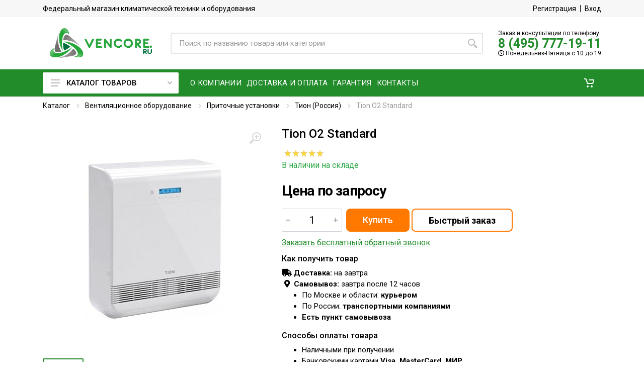

--- FILE ---
content_type: text/html; charset=utf-8
request_url: https://www.vencore.ru/product/tion-o2-standard-1643/
body_size: 42369
content:



<!DOCTYPE html>
<html lang="ru">
<head>
    <meta charset="UTF-8">
    <meta name="viewport" content="width=device-width, initial-scale=1">
    <meta http-equiv="X-UA-Compatible" content="IE=edge,chrome=1">
    
    <meta name="robots" content="index,follow"/>
    
    <link rel="canonical" href="https://vencore.ru/product/tion-o2-standard-1643/"/>
    <title>Бризер Tion О2 Standard</title>

    <meta name="keywords" content="Бризер Tion O2 Standard
"/>
    <meta name="description"
          content="Бризер Tion O2 Standard - компактная вентиляция для дома и офиса, которая не требует прокладки воздуховодов в помещении">

    <link rel="icon" type="image/x-icon" href="https://vencore.ru/favicon.ico">
    <link rel="shortcut icon" type="image/x-icon" href="https://vencore.ru/favicon.ico">

    <link rel="stylesheet" href="https://fonts.googleapis.com/css?family=Roboto:400,400i,500,500i,700,700i">
    <link rel="stylesheet" type="text/css" href="/static/css/vencore1.css">
    <link rel="stylesheet" type="text/css" href="/static/css/vencore2.css?v=1.25">
    <script src="//ajax.googleapis.com/ajax/libs/jquery/3.5.1/jquery.min.js"></script>
    <script>window.dataLayer = window.dataLayer || [];</script>
    
<script type="text/javascript">
    window.dataLayer.push({
      'ecommerce' : {
        'detail' : {
          'products' : [
            {
              'name' : ' Tion О2 Standard',
              'id' : '1643',
              'price' : '0',
              'category' : 'Приточная установка Тион о2 (Россия)'
            }
          ]
        }
      }
    });



</script>

    
    
    
</head>

<body>
    
    <!-- Yandex.Metrika counter -->
<script type="text/javascript" >
   (function(m,e,t,r,i,k,a){m[i]=m[i]||function(){(m[i].a=m[i].a||[]).push(arguments)};
   m[i].l=1*new Date();k=e.createElement(t),a=e.getElementsByTagName(t)[0],k.async=1,k.src=r,a.parentNode.insertBefore(k,a)})
   (window, document, "script", "https://mc.yandex.ru/metrika/tag.js", "ym");

   ym(4513720, "init", {
        clickmap:true,
        trackLinks:true,
        accurateTrackBounce:true,
        webvisor:true,
        ecommerce:"dataLayer",
        triggerEvent:true
   });
</script>
<noscript><div><img src="https://mc.yandex.ru/watch/4513720" style="position:absolute; left:-9999px;" alt="" /></div></noscript>
<!-- /Yandex.Metrika counter -->


<script>var clientPromoCode;var pathparams=window.location.search;ym(ym.a[0][0],'getClientID',function(clientID){var yandex_client_id=clientID;fetch('/get_visitor_id/',{method:'POST',headers:{'Content-Type':'application/x-www-form-urlencoded',},body:new URLSearchParams({cid:'',yacid:yandex_client_id,pathparams:pathparams.substring(1)})}).then(response=>{if(!response.ok){throw new Error('Network response was not ok')}
return response.text()}).then(response=>{if(response){clientPromoCode=response}}).catch(error=>{console.error('There was a problem with the fetch operation:',error)})});var jivo_onLoadCallback=function(){jivo_api.setContactInfo({"description":clientPromoCode})}</script>

<script src="//code.jivo.ru/widget/kvtmQnK8KY" async></script>
    
    <div class="site">

        <header class='site__header d-lg-none'>
    <div class="mobile-header mobile-header--sticky" data-sticky-mode="pullToShow">
        <div class="mobile-header__panel">
            <div class="container">
                <div class="mobile-header__body">
                    <button class="mobile-header__menu-button">
                        <svg width="18px" height="14px">
                            <use xlink:href='/static/images/sprite.svg#menu-18x14'></use>
                        </svg>
                    </button>
                    <a href="/" class="mobile-header__logo">
                        <img src="/static/images/logo-vencore.png"
                                alt="Венкор - Климатическая компания"
                                width="190" height="47"/>
                    </a>

                    <div class='search search--location--mobile-header mobile-header__search'>
                        <div class="search__body">
                            <form action="/search/" class="search__form" method="get">
                                <input type="text" name="q" value=""  class="search__input"
                                       placeholder="Поиск по названию товара или категории" autocomplete="off"/>
                                <button class="search__button search__button--type--submit" type="submit">
                                    <svg width="20px" height="20px">
                                        <use xlink:href='/static/images/sprite.svg#search-20'></use>
                                    </svg>
                                </button>
                                <button class="search__button search__button--type--close" type="button">
                                    <svg width="20px" height="20px">
                                        <use xlink:href='/static/images/sprite.svg#cross-20'></use>
                                    </svg>
                                </button>
                                <div class="search__border"></div>
                            </form>
                        </div>
                    </div>

                    <div class="mobile-header__indicators">
                        <div class="indicator indicator--mobile-search indicator--mobile d-md-none">
                            <button class="indicator__button">
                            <span class="indicator__area">
                                <svg width="20px" height="20px">
                                    <use xlink:href='/static/images/sprite.svg#search-20'></use>
                                </svg>
                            </span>
                            </button>
                        </div>

                        <div class="indicator indicator--mobile d-md-none" id="top-cart-mobile">
                            <a href="/cart/" class="indicator__button " role="button">
    <span class="indicator__area">
        <svg width="20" height="20">
            <use xlink:href='/static/images/sprite.svg#cart-20'></use>
        </svg>

        <span class="indicator__value hidden" id="total-cart-qty">
            0
        </span>
    </span>
</a>
                        </div>

                    </div>
                </div>
            </div>
        </div>
    </div>
</header>

<header class='site__header d-lg-block d-none'>
    <div class="site-header">
        <div class="site-header__topbar topbar">
            <div class="topbar__container container">
                <div class="topbar__row">
                    <div class="topbar__item topbar__title">
                        Федеральный магазин климатической техники и оборудования
                    </div>
                    <div class="topbar__spring"></div>
                    
                        <div class="topbar__item topbar__item--link">
                            <a href="/account/register/" class="topbar-link">Регистрация</a>
                        </div>
                        <div class="topbar__item topbar__item--link">
                            <a href="/account/login/" class="topbar-link">Вход</a>
                        </div>
                    
                </div>
            </div>
        </div>


        <div class="site-header__middle container">
            <div class="site-header__logo">
                <a href="/" class="site-header__logo-link">
                    <img src="/static/images/logo-vencore.png"
                         alt="Венкор - Климатическая компания"
                         width="203" height="60"
                         class="site-header__logo-img"/>
                </a>
            </div>


            <div class="site-header__search ml-4">
                <div class="search search--location--header">
                    <div class="search__body">
                        <form action="/search/" class="search__form" method="get">
                            <input type="text" name="q" value=""  class="search__input"
                                   placeholder="Поиск по названию товара или категории" autocomplete="off"/>
                            <button class="search__button search__button--type--submit" type="submit">
                                <svg width="20px" height="20px">
                                    <use xlink:href='/static/images/sprite.svg#search-20'></use>
                                </svg>
                            </button>
                            <div class="search__border"></div>
                        </form>
                    </div>
                </div>
            </div>

            <div class="site-header__phone">
                <div class="header-tel-info d-none d-lg-block">
                    <div class="header-tel-info__order-info">
                        Заказ и консультации по телефону
                    </div>
                    <div class="header-tel-info__phone">
                        <a href='tel:84957771911'>8 (495) 777-19-11</a>
                    </div>
                    <div class="header-tel-info__schedule">
                        <i class="far fa-clock"></i>
                        Понедельник-Пятница с 10 до 19
                    </div>
                </div>
            </div>
        </div>

        <div class="site-header__nav-panel">
            
            <div class="nav-panel" data-sticky-mode="pullToShow">
            

                <div class="nav-panel__container container">
                    <div class="nav-panel__row">
                        <div class="nav-panel__departments">
                            
<div class="departments" data-departments-fixed-by>

    <div class="departments__body">
        <div class="departments__links-wrapper">
            <div class="departments__submenus-container">
            </div>
            <ul class="departments__links">
                
                
                
                
                <li class="departments__item">
                    <a href="/kondicionery/" class="departments__item-link megamenu-category__1">
                        <div class="flag departments__item-flag">
                            
                            <span> Кондиционеры </span>
                        </div>
                        <svg class="departments__item-arrow" width="6" height="9">
                            <use xlink:href='/static/images/sprite.svg#arrow-rounded-right-6x9'></use>
                        </svg>
                    </a>

                    <div class="departments__submenu departments__submenu--type--megamenu departments__submenu--size--lg">
                        <div class="megamenu megamenu--departments">
                            <div class="megamenu__body">
                                <div class="row">
                                    <div class="col-12">
                                        <div class="menu-col">
                                            <div class="row">
                                                
                                                
                                                
                                                <div class="col-md-6">
                                                    
                                                    <ul class="megamenu__links megamenu__links--level--0">
                                                        
                                                        
                                                        <li class="megamenu__item megamenu__item--with-submenu">
                                                            <a href="/kondicionery/nastennye-split-sistemy/"
                                                               class="megamenu-category__2">Настенные сплит-системы</a>
                                                            
                                                            <ul class="megamenu__links megamenu__links--level--1">
                                                                
                                                                <li class="megamenu__item"><a
                                                                        href="/catalog/morozko-rossiia-2711/"
                                                                        class="megamenu-category__3">Морозко (Россия)</a></li>
                                                                
                                                                <li class="megamenu__item"><a
                                                                        href="/catalog/mitsudai-iaponiia-2712/"
                                                                        class="megamenu-category__3">MITSUDAI (Япония)</a></li>
                                                                
                                                            </ul>
                                                            
                                                        </li>
                                                    </ul>
                                                    
                                                    <ul class="megamenu__links megamenu__links--level--0">
                                                        
                                                        
                                                        <li class="megamenu__item megamenu__item--with-submenu">
                                                            <a href="/kondicionery/mobilnye-bez-vozduhovoda/"
                                                               class="megamenu-category__2">Мобильные без воздуховода</a>
                                                            
                                                            <ul class="megamenu__links megamenu__links--level--1">
                                                                
                                                                <li class="megamenu__item"><a
                                                                        href="/konditsionery/mobilnye-bez-vozduhovoda/honeywell-ssha/"
                                                                        class="megamenu-category__3">HONEYWELL (США)</a></li>
                                                                
                                                            </ul>
                                                            
                                                        </li>
                                                    </ul>
                                                    
                                                </div>
                                                
                                                <div class="col-md-6">
                                                    
                                                    <ul class="megamenu__links megamenu__links--level--0">
                                                        
                                                        
                                                        <li class="megamenu__item megamenu__item--with-submenu">
                                                            <a href="/catalog/zapchasti-2267/"
                                                               class="megamenu-category__2">Запчасти</a>
                                                            
                                                            <ul class="megamenu__links megamenu__links--level--1">
                                                                
                                                                <li class="megamenu__item"><a
                                                                        href="/catalog/motory-zhaliuzi-2269/"
                                                                        class="megamenu-category__3">Моторы жалюзи</a></li>
                                                                
                                                                <li class="megamenu__item"><a
                                                                        href="/catalog/pulty-upravleniia-2270/"
                                                                        class="megamenu-category__3">Пульты управления</a></li>
                                                                
                                                                <li class="megamenu__item"><a
                                                                        href="/catalog/datchiki-2273/"
                                                                        class="megamenu-category__3">Датчики</a></li>
                                                                
                                                                <li class="megamenu__item"><a
                                                                        href="/catalog/dekorativnye-paneli-2274/"
                                                                        class="megamenu-category__3">Декоративные панели</a></li>
                                                                
                                                                <li class="megamenu__item"><a
                                                                        href="/catalog/dlia-blokov-2275/"
                                                                        class="megamenu-category__3">Для блоков</a></li>
                                                                
                                                                <li class="megamenu__item"><a
                                                                        href="/catalog/dlia-podkliucheniia-2276/"
                                                                        class="megamenu-category__3">Для подключения</a></li>
                                                                
                                                                <li class="megamenu__item"><a
                                                                        href="/catalog/drenazhnye-poddony-2277/"
                                                                        class="megamenu-category__3">Дренажные поддоны</a></li>
                                                                
                                                                <li class="megamenu__item"><a
                                                                        href="/catalog/zashchita-2278/"
                                                                        class="megamenu-category__3">Защита</a></li>
                                                                
                                                                <li class="megamenu__item"><a
                                                                        href="/catalog/ispariteli-2279/"
                                                                        class="megamenu-category__3">Испарители</a></li>
                                                                
                                                                <li class="megamenu__item"><a
                                                                        href="/catalog/kollektory-2281/"
                                                                        class="megamenu-category__3">Коллекторы</a></li>
                                                                
                                                                <li class="megamenu__item"><a
                                                                        href="/catalog/kompressory-2282/"
                                                                        class="megamenu-category__3">Компрессоры</a></li>
                                                                
                                                                <li class="megamenu__item"><a
                                                                        href="/catalog/kontrollery-2285/"
                                                                        class="megamenu-category__3">Контроллеры</a></li>
                                                                
                                                                <li class="megamenu__item"><a
                                                                        href="/catalog/krylchatki-2286/"
                                                                        class="megamenu-category__3">Крыльчатки</a></li>
                                                                
                                                                <li class="megamenu__item"><a
                                                                        href="/catalog/montazhnye-plastiny-2287/"
                                                                        class="megamenu-category__3">Монтажные пластины</a></li>
                                                                
                                                                <li class="megamenu__item"><a
                                                                        href="/catalog/motory-ventiliatorov-2288/"
                                                                        class="megamenu-category__3">Моторы вентиляторов</a></li>
                                                                
                                                                <li class="megamenu__item"><a
                                                                        href="/catalog/nasosy-2289/"
                                                                        class="megamenu-category__3">Насосы</a></li>
                                                                
                                                                <li class="megamenu__item"><a
                                                                        href="/catalog/obediniteli-2290/"
                                                                        class="megamenu-category__3">Объединители</a></li>
                                                                
                                                                <li class="megamenu__item"><a
                                                                        href="/catalog/platy-upravleniia-2291/"
                                                                        class="megamenu-category__3">Платы управления</a></li>
                                                                
                                                                <li class="megamenu__item"><a
                                                                        href="/catalog/razvetviteli-2293/"
                                                                        class="megamenu-category__3">Разветвители</a></li>
                                                                
                                                                <li class="megamenu__item"><a
                                                                        href="/catalog/sensory-2294/"
                                                                        class="megamenu-category__3">Сенсоры</a></li>
                                                                
                                                                <li class="megamenu__item"><a
                                                                        href="/catalog/upravliaiushchie-moduli-2295/"
                                                                        class="megamenu-category__3">Управляющие модули</a></li>
                                                                
                                                                <li class="megamenu__item"><a
                                                                        href="/catalog/filtry-i-komplektuiushchee-2296/"
                                                                        class="megamenu-category__3">Фильтры и комплектующее</a></li>
                                                                
                                                                <li class="megamenu__item"><a
                                                                        href="/catalog/shliuzy-2297/"
                                                                        class="megamenu-category__3">Шлюзы</a></li>
                                                                
                                                                <li class="megamenu__item"><a
                                                                        href="/catalog/erv-2298/"
                                                                        class="megamenu-category__3">ЭРВ</a></li>
                                                                
                                                            </ul>
                                                            
                                                        </li>
                                                    </ul>
                                                    
                                                </div>
                                                
                                            </div>
                                        </div>
                                    </div>
                                    
                                </div>
                            </div>
                        </div>
                    </div>

                </li>
                
                
                
                
                
                <li class="departments__item">
                    <a href="/catalog/freon-2204/" class="departments__item-link megamenu-category__1">
                        <div class="flag departments__item-flag">
                            
                            <span> Фреон </span>
                        </div>
                        <svg class="departments__item-arrow" width="6" height="9">
                            <use xlink:href='/static/images/sprite.svg#arrow-rounded-right-6x9'></use>
                        </svg>
                    </a>

                    <div class="departments__submenu departments__submenu--type--megamenu departments__submenu--size--lg">
                        <div class="megamenu megamenu--departments">
                            <div class="megamenu__body">
                                <div class="row">
                                    <div class="col-12">
                                        <div class="menu-col">
                                            <div class="row">
                                                
                                                
                                                
                                                <div class="col-md-12">
                                                    
                                                    <ul class="megamenu__links megamenu__links--level--0">
                                                        
                                                        
                                                        <li class="megamenu__item ">
                                                            <a href="/catalog/freon-r-22-2206/"
                                                               class="megamenu-category__2">Фреон R-22</a>
                                                            
                                                        </li>
                                                    </ul>
                                                    
                                                    <ul class="megamenu__links megamenu__links--level--0">
                                                        
                                                        
                                                        <li class="megamenu__item ">
                                                            <a href="/catalog/freon-r-22-2205/"
                                                               class="megamenu-category__2">Фреон R-410a</a>
                                                            
                                                        </li>
                                                    </ul>
                                                    
                                                    <ul class="megamenu__links megamenu__links--level--0">
                                                        
                                                        
                                                        <li class="megamenu__item ">
                                                            <a href="/catalog/freon-r-32-2212/"
                                                               class="megamenu-category__2">Фреон R-32</a>
                                                            
                                                        </li>
                                                    </ul>
                                                    
                                                    <ul class="megamenu__links megamenu__links--level--0">
                                                        
                                                        
                                                        <li class="megamenu__item ">
                                                            <a href="/catalog/freon-r-404a-2207/"
                                                               class="megamenu-category__2">Фреон R-404a</a>
                                                            
                                                        </li>
                                                    </ul>
                                                    
                                                    <ul class="megamenu__links megamenu__links--level--0">
                                                        
                                                        
                                                        <li class="megamenu__item ">
                                                            <a href="/catalog/freon-r-134a-2208/"
                                                               class="megamenu-category__2">Фреон R-134a</a>
                                                            
                                                        </li>
                                                    </ul>
                                                    
                                                    <ul class="megamenu__links megamenu__links--level--0">
                                                        
                                                        
                                                        <li class="megamenu__item ">
                                                            <a href="/catalog/freon-r-407-2209/"
                                                               class="megamenu-category__2">Фреон R-407</a>
                                                            
                                                        </li>
                                                    </ul>
                                                    
                                                    <ul class="megamenu__links megamenu__links--level--0">
                                                        
                                                        
                                                        <li class="megamenu__item ">
                                                            <a href="/catalog/freon-r-507-2210/"
                                                               class="megamenu-category__2">Фреон R-507</a>
                                                            
                                                        </li>
                                                    </ul>
                                                    
                                                    <ul class="megamenu__links megamenu__links--level--0">
                                                        
                                                        
                                                        <li class="megamenu__item ">
                                                            <a href="/catalog/freon-r-141b-2211/"
                                                               class="megamenu-category__2">Фреон R-141B</a>
                                                            
                                                        </li>
                                                    </ul>
                                                    
                                                </div>
                                                
                                            </div>
                                        </div>
                                    </div>
                                    
                                </div>
                            </div>
                        </div>
                    </div>

                </li>
                
                
                
                
                
                <li class="departments__item">
                    <a href="/ventilyacionnoe-oborudovanie/" class="departments__item-link megamenu-category__1">
                        <div class="flag departments__item-flag">
                            
                            <span> Вентиляционное оборудование </span>
                        </div>
                        <svg class="departments__item-arrow" width="6" height="9">
                            <use xlink:href='/static/images/sprite.svg#arrow-rounded-right-6x9'></use>
                        </svg>
                    </a>

                    <div class="departments__submenu departments__submenu--type--megamenu departments__submenu--size--lg">
                        <div class="megamenu megamenu--departments">
                            <div class="megamenu__body">
                                <div class="row">
                                    <div class="col-12">
                                        <div class="menu-col">
                                            <div class="row">
                                                
                                                
                                                
                                                <div class="col-md-6">
                                                    
                                                    <ul class="megamenu__links megamenu__links--level--0">
                                                        
                                                        
                                                        <li class="megamenu__item megamenu__item--with-submenu">
                                                            <a href="/ventilyacionnoe-oborudovanie/pritochnaya-ustanovka/"
                                                               class="megamenu-category__2">Приточные установки</a>
                                                            
                                                            <ul class="megamenu__links megamenu__links--level--1">
                                                                
                                                                <li class="megamenu__item"><a
                                                                        href="/ventilyacionnoe-oborudovanie/pritochnaya-ustanovka/tion-rossiya/"
                                                                        class="megamenu-category__3">Тион (Россия)</a></li>
                                                                
                                                                <li class="megamenu__item"><a
                                                                        href="/ventilyatsionnoe-oborudovanie/pritochnye-ustanovki/2vv/"
                                                                        class="megamenu-category__3">2vv</a></li>
                                                                
                                                                <li class="megamenu__item"><a
                                                                        href="/ventilyatsionnoe-oborudovanie/pritochnye-ustanovki/a-clima/"
                                                                        class="megamenu-category__3">A-CLIMA</a></li>
                                                                
                                                                <li class="megamenu__item"><a
                                                                        href="/ventilyatsionnoe-oborudovanie/pritochnye-ustanovki/bb-consulting/"
                                                                        class="megamenu-category__3">bb-consulting</a></li>
                                                                
                                                                <li class="megamenu__item"><a
                                                                        href="/ventilyatsionnoe-oborudovanie/pritochnye-ustanovki/dvs/"
                                                                        class="megamenu-category__3">DVS</a></li>
                                                                
                                                                <li class="megamenu__item"><a
                                                                        href="/ventilyatsionnoe-oborudovanie/pritochnye-ustanovki/lufberg/"
                                                                        class="megamenu-category__3">Lufberg</a></li>
                                                                
                                                                <li class="megamenu__item"><a
                                                                        href="/ventilyatsionnoe-oborudovanie/pritochnye-ustanovki/mdv/"
                                                                        class="megamenu-category__3">MDV</a></li>
                                                                
                                                                <li class="megamenu__item"><a
                                                                        href="/ventilyatsionnoe-oborudovanie/pritochnye-ustanovki/ostberg/"
                                                                        class="megamenu-category__3">Ostberg</a></li>
                                                                
                                                                <li class="megamenu__item"><a
                                                                        href="/ventilyatsionnoe-oborudovanie/pritochnye-ustanovki/rosenberg/"
                                                                        class="megamenu-category__3">Rosenberg</a></li>
                                                                
                                                                <li class="megamenu__item"><a
                                                                        href="/ventilyatsionnoe-oborudovanie/pritochnye-ustanovki/ruck/"
                                                                        class="megamenu-category__3">Ruck</a></li>
                                                                
                                                                <li class="megamenu__item"><a
                                                                        href="/ventilyatsionnoe-oborudovanie/pritochnye-ustanovki/salda/"
                                                                        class="megamenu-category__3">Salda</a></li>
                                                                
                                                                <li class="megamenu__item"><a
                                                                        href="/ventilyatsionnoe-oborudovanie/pritochnye-ustanovki/shuft/"
                                                                        class="megamenu-category__3">Shuft</a></li>
                                                                
                                                                <li class="megamenu__item"><a
                                                                        href="/ventilyatsionnoe-oborudovanie/pritochnye-ustanovki/systemair/"
                                                                        class="megamenu-category__3">Systemair</a></li>
                                                                
                                                                <li class="megamenu__item"><a
                                                                        href="/ventilyatsionnoe-oborudovanie/pritochnye-ustanovki/vents/"
                                                                        class="megamenu-category__3">Vents</a></li>
                                                                
                                                                <li class="megamenu__item"><a
                                                                        href="/ventilyatsionnoe-oborudovanie/pritochnye-ustanovki/arktos/"
                                                                        class="megamenu-category__3">Арктос</a></li>
                                                                
                                                                <li class="megamenu__item"><a
                                                                        href="/ventilyatsionnoe-oborudovanie/pritochnye-ustanovki/brizart/"
                                                                        class="megamenu-category__3">Бризарт</a></li>
                                                                
                                                            </ul>
                                                            
                                                        </li>
                                                    </ul>
                                                    
                                                    <ul class="megamenu__links megamenu__links--level--0">
                                                        
                                                        
                                                        <li class="megamenu__item megamenu__item--with-submenu">
                                                            <a href="/ventilyatsionnoe-oborudovanie/ventilyatory/"
                                                               class="megamenu-category__2">Вентиляторы</a>
                                                            
                                                            <ul class="megamenu__links megamenu__links--level--1">
                                                                
                                                                <li class="megamenu__item"><a
                                                                        href="/ventilyatsionnoe-oborudovanie/ventilyatory/dlya-kruglyh-kanalov/"
                                                                        class="megamenu-category__3">Для круглых каналов</a></li>
                                                                
                                                                <li class="megamenu__item"><a
                                                                        href="/ventilyatsionnoe-oborudovanie/ventilyatory/dlya-pryamougolnyh-kanalov/"
                                                                        class="megamenu-category__3">Для прямоугольных каналов</a></li>
                                                                
                                                                <li class="megamenu__item"><a
                                                                        href="/ventilyatsionnoe-oborudovanie/ventilyatory/shumoizolirovannye/"
                                                                        class="megamenu-category__3">Шумоизолированные</a></li>
                                                                
                                                                <li class="megamenu__item"><a
                                                                        href="/ventilyatsionnoe-oborudovanie/ventilyatory/kryshnye/"
                                                                        class="megamenu-category__3">Крышные</a></li>
                                                                
                                                                <li class="megamenu__item"><a
                                                                        href="/ventilyatsionnoe-oborudovanie/ventilyatory/osevye/"
                                                                        class="megamenu-category__3">Осевые</a></li>
                                                                
                                                                <li class="megamenu__item"><a
                                                                        href="/ventilyatsionnoe-oborudovanie/ventilyatory/vzryvozaschischennye/"
                                                                        class="megamenu-category__3">Взрывозащищенные</a></li>
                                                                
                                                                <li class="megamenu__item"><a
                                                                        href="/ventilyatsionnoe-oborudovanie/ventilyatory/kuhonnye/"
                                                                        class="megamenu-category__3">Кухонные</a></li>
                                                                
                                                                <li class="megamenu__item"><a
                                                                        href="/ventilyatsionnoe-oborudovanie/ventilyatory/tsentrobezhnye/"
                                                                        class="megamenu-category__3">Центробежные</a></li>
                                                                
                                                                <li class="megamenu__item"><a
                                                                        href="/ventilyatsionnoe-oborudovanie/ventilyatory/dymoudaleniya/"
                                                                        class="megamenu-category__3">Дымоудаления</a></li>
                                                                
                                                                <li class="megamenu__item"><a
                                                                        href="/ventilyatsionnoe-oborudovanie/ventilyatory/vysokotemperaturnye/"
                                                                        class="megamenu-category__3">Высокотемпературные</a></li>
                                                                
                                                                <li class="megamenu__item"><a
                                                                        href="/ventilyatsionnoe-oborudovanie/ventilyatory/dlya-agressivnyh-sred/"
                                                                        class="megamenu-category__3">Для агрессивных сред</a></li>
                                                                
                                                            </ul>
                                                            
                                                        </li>
                                                    </ul>
                                                    
                                                </div>
                                                
                                                <div class="col-md-6">
                                                    
                                                    <ul class="megamenu__links megamenu__links--level--0">
                                                        
                                                        
                                                        <li class="megamenu__item megamenu__item--with-submenu">
                                                            <a href="/ventilyatsionnoe-oborudovanie/pritochno-vytyazhnye/"
                                                               class="megamenu-category__2">Приточно-вытяжные установки</a>
                                                            
                                                            <ul class="megamenu__links megamenu__links--level--1">
                                                                
                                                                <li class="megamenu__item"><a
                                                                        href="/ventilyatsionnoe-oborudovanie/pritochno-vytyazhnye/2vv/"
                                                                        class="megamenu-category__3">2vv</a></li>
                                                                
                                                                <li class="megamenu__item"><a
                                                                        href="/ventilyatsionnoe-oborudovanie/pritochno-vytyazhnye/a-clima/"
                                                                        class="megamenu-category__3">A-CLIMA</a></li>
                                                                
                                                                <li class="megamenu__item"><a
                                                                        href="/ventilyatsionnoe-oborudovanie/pritochno-vytyazhnye/bb-consulting/"
                                                                        class="megamenu-category__3">bb-consulting</a></li>
                                                                
                                                                <li class="megamenu__item"><a
                                                                        href="/ventilyatsionnoe-oborudovanie/pritochno-vytyazhnye/daikin/"
                                                                        class="megamenu-category__3">Daikin</a></li>
                                                                
                                                                <li class="megamenu__item"><a
                                                                        href="/ventilyatsionnoe-oborudovanie/pritochno-vytyazhnye/dvs/"
                                                                        class="megamenu-category__3">DVS</a></li>
                                                                
                                                                <li class="megamenu__item"><a
                                                                        href="/ventilyatsionnoe-oborudovanie/pritochno-vytyazhnye/fujitsu/"
                                                                        class="megamenu-category__3">Fujitsu</a></li>
                                                                
                                                                <li class="megamenu__item"><a
                                                                        href="/ventilyatsionnoe-oborudovanie/pritochno-vytyazhnye/lmf/"
                                                                        class="megamenu-category__3">LMF</a></li>
                                                                
                                                                <li class="megamenu__item"><a
                                                                        href="/ventilyatsionnoe-oborudovanie/pritochno-vytyazhnye/lufberg/"
                                                                        class="megamenu-category__3">Lufberg</a></li>
                                                                
                                                                <li class="megamenu__item"><a
                                                                        href="/ventilyatsionnoe-oborudovanie/pritochno-vytyazhnye/mitsubishi-electric/"
                                                                        class="megamenu-category__3">Mitsubishi Electric</a></li>
                                                                
                                                                <li class="megamenu__item"><a
                                                                        href="/ventilyatsionnoe-oborudovanie/pritochno-vytyazhnye/mitsubishi-heavy/"
                                                                        class="megamenu-category__3">Mitsubishi Heavy</a></li>
                                                                
                                                                <li class="megamenu__item"><a
                                                                        href="/ventilyatsionnoe-oborudovanie/pritochno-vytyazhnye/ostberg/"
                                                                        class="megamenu-category__3">Ostberg</a></li>
                                                                
                                                                <li class="megamenu__item"><a
                                                                        href="/ventilyatsionnoe-oborudovanie/pritochno-vytyazhnye/royal-clima/"
                                                                        class="megamenu-category__3">Royal Clima</a></li>
                                                                
                                                                <li class="megamenu__item"><a
                                                                        href="/ventilyatsionnoe-oborudovanie/pritochno-vytyazhnye/ruck/"
                                                                        class="megamenu-category__3">Ruck</a></li>
                                                                
                                                                <li class="megamenu__item"><a
                                                                        href="/ventilyatsionnoe-oborudovanie/pritochno-vytyazhnye/salda/"
                                                                        class="megamenu-category__3">Salda</a></li>
                                                                
                                                                <li class="megamenu__item"><a
                                                                        href="/ventilyatsionnoe-oborudovanie/pritochno-vytyazhnye/shuft/"
                                                                        class="megamenu-category__3">Shuft</a></li>
                                                                
                                                                <li class="megamenu__item"><a
                                                                        href="/ventilyatsionnoe-oborudovanie/pritochno-vytyazhnye/systemair/"
                                                                        class="megamenu-category__3">Systemair</a></li>
                                                                
                                                                <li class="megamenu__item"><a
                                                                        href="/ventilyatsionnoe-oborudovanie/pritochno-vytyazhnye/utek/"
                                                                        class="megamenu-category__3">UTEK</a></li>
                                                                
                                                                <li class="megamenu__item"><a
                                                                        href="/ventilyatsionnoe-oborudovanie/pritochno-vytyazhnye/vents/"
                                                                        class="megamenu-category__3">Vents</a></li>
                                                                
                                                                <li class="megamenu__item"><a
                                                                        href="/ventilyatsionnoe-oborudovanie/pritochno-vytyazhnye/brizart/"
                                                                        class="megamenu-category__3">Бризарт</a></li>
                                                                
                                                            </ul>
                                                            
                                                        </li>
                                                    </ul>
                                                    
                                                    <ul class="megamenu__links megamenu__links--level--0">
                                                        
                                                        
                                                        <li class="megamenu__item megamenu__item--with-submenu">
                                                            <a href="/ventilyacionnoe-oborudovanie/protivopozharnye-klapana/"
                                                               class="megamenu-category__2">Противопожарные клапана</a>
                                                            
                                                            <ul class="megamenu__links megamenu__links--level--1">
                                                                
                                                                <li class="megamenu__item"><a
                                                                        href="/ventilyacionnoe-oborudovanie/protivopozharnye-klapana/vings-m-rossiya/"
                                                                        class="megamenu-category__3">ВИНГС-М (Россия)</a></li>
                                                                
                                                            </ul>
                                                            
                                                        </li>
                                                    </ul>
                                                    
                                                </div>
                                                
                                            </div>
                                        </div>
                                    </div>
                                    
                                </div>
                            </div>
                        </div>
                    </div>

                </li>
                
                
                
                
                
                <li class="departments__item">
                    <a href="/ochistiteli-vozduha/" class="departments__item-link megamenu-category__1">
                        <div class="flag departments__item-flag">
                            
                            <span> Очистители воздуха </span>
                        </div>
                        <svg class="departments__item-arrow" width="6" height="9">
                            <use xlink:href='/static/images/sprite.svg#arrow-rounded-right-6x9'></use>
                        </svg>
                    </a>

                    <div class="departments__submenu departments__submenu--type--megamenu departments__submenu--size--lg">
                        <div class="megamenu megamenu--departments">
                            <div class="megamenu__body">
                                <div class="row">
                                    <div class="col-12">
                                        <div class="menu-col">
                                            <div class="row">
                                                
                                                
                                                
                                                <div class="col-md-12">
                                                    
                                                    <ul class="megamenu__links megamenu__links--level--0">
                                                        
                                                        
                                                        <li class="megamenu__item ">
                                                            <a href="/ochistiteli-vozduha/crane-ssha-1/"
                                                               class="megamenu-category__2">Crane (США)</a>
                                                            
                                                        </li>
                                                    </ul>
                                                    
                                                    <ul class="megamenu__links megamenu__links--level--0">
                                                        
                                                        
                                                        <li class="megamenu__item ">
                                                            <a href="/ochistiteli-vozduha/sharp-yaponiya/"
                                                               class="megamenu-category__2">SHARP (Япония)</a>
                                                            
                                                        </li>
                                                    </ul>
                                                    
                                                </div>
                                                
                                            </div>
                                        </div>
                                    </div>
                                    
                                </div>
                            </div>
                        </div>
                    </div>

                </li>
                
                
                
                
                
                <li class="departments__item">
                    <a href="/uvlazhniteli-vozduha/" class="departments__item-link megamenu-category__1">
                        <div class="flag departments__item-flag">
                            
                            <span> Увлажнители воздуха </span>
                        </div>
                        <svg class="departments__item-arrow" width="6" height="9">
                            <use xlink:href='/static/images/sprite.svg#arrow-rounded-right-6x9'></use>
                        </svg>
                    </a>

                    <div class="departments__submenu departments__submenu--type--megamenu departments__submenu--size--lg">
                        <div class="megamenu megamenu--departments">
                            <div class="megamenu__body">
                                <div class="row">
                                    <div class="col-12">
                                        <div class="menu-col">
                                            <div class="row">
                                                
                                                
                                                
                                                <div class="col-md-6">
                                                    
                                                    <ul class="megamenu__links megamenu__links--level--0">
                                                        
                                                        
                                                        <li class="megamenu__item megamenu__item--with-submenu">
                                                            <a href="/uvlazhniteli-vozduha/ultrazvukovye/"
                                                               class="megamenu-category__2">Ультразвуковые</a>
                                                            
                                                            <ul class="megamenu__links megamenu__links--level--1">
                                                                
                                                                <li class="megamenu__item"><a
                                                                        href="/uvlazhniteli-vozduha/ultrazvukovye/aquacom-rossiya-1/"
                                                                        class="megamenu-category__3">Aquacom (Россия)</a></li>
                                                                
                                                            </ul>
                                                            
                                                        </li>
                                                    </ul>
                                                    
                                                </div>
                                                
                                                <div class="col-md-6">
                                                    
                                                </div>
                                                
                                            </div>
                                        </div>
                                    </div>
                                    
                                </div>
                            </div>
                        </div>
                    </div>

                </li>
                
                
                
                
                
                <li class="departments__item">
                    <a href="/mojki-vozduha/" class="departments__item-link megamenu-category__1">
                        <div class="flag departments__item-flag">
                            
                            <span> Мойки воздуха </span>
                        </div>
                        <svg class="departments__item-arrow" width="6" height="9">
                            <use xlink:href='/static/images/sprite.svg#arrow-rounded-right-6x9'></use>
                        </svg>
                    </a>

                    <div class="departments__submenu departments__submenu--type--megamenu departments__submenu--size--lg">
                        <div class="megamenu megamenu--departments">
                            <div class="megamenu__body">
                                <div class="row">
                                    <div class="col-12">
                                        <div class="menu-col">
                                            <div class="row">
                                                
                                                
                                                
                                                <div class="col-md-6">
                                                    
                                                    <ul class="megamenu__links megamenu__links--level--0">
                                                        
                                                        
                                                        <li class="megamenu__item megamenu__item--with-submenu">
                                                            <a href="/mojki-vozduha/bytovye/"
                                                               class="megamenu-category__2">Бытовые</a>
                                                            
                                                            <ul class="megamenu__links megamenu__links--level--1">
                                                                
                                                                <li class="megamenu__item"><a
                                                                        href="/mojki-vozduha/bytovye/venta-germaniya/"
                                                                        class="megamenu-category__3">VENTA (Германия)</a></li>
                                                                
                                                                <li class="megamenu__item"><a
                                                                        href="/moyki-vozduha/bytovye/dantex-velikobritaniya/"
                                                                        class="megamenu-category__3">Dantex (Великобритания)</a></li>
                                                                
                                                            </ul>
                                                            
                                                        </li>
                                                    </ul>
                                                    
                                                </div>
                                                
                                                <div class="col-md-6">
                                                    
                                                </div>
                                                
                                            </div>
                                        </div>
                                    </div>
                                    
                                </div>
                            </div>
                        </div>
                    </div>

                </li>
                
                
                
                
                
                <li class="departments__item">
                    <a href="/vodonagrevateli/" class="departments__item-link megamenu-category__1">
                        <div class="flag departments__item-flag">
                            
                            <span> Водонагреватели </span>
                        </div>
                        <svg class="departments__item-arrow" width="6" height="9">
                            <use xlink:href='/static/images/sprite.svg#arrow-rounded-right-6x9'></use>
                        </svg>
                    </a>

                    <div class="departments__submenu departments__submenu--type--megamenu departments__submenu--size--lg">
                        <div class="megamenu megamenu--departments">
                            <div class="megamenu__body">
                                <div class="row">
                                    <div class="col-12">
                                        <div class="menu-col">
                                            <div class="row">
                                                
                                                
                                                
                                                <div class="col-md-6">
                                                    
                                                    <ul class="megamenu__links megamenu__links--level--0">
                                                        
                                                        
                                                        <li class="megamenu__item megamenu__item--with-submenu">
                                                            <a href="/vodonagrevateli/nakopitelnye/"
                                                               class="megamenu-category__2">Накопительные</a>
                                                            
                                                            <ul class="megamenu__links megamenu__links--level--1">
                                                                
                                                                <li class="megamenu__item"><a
                                                                        href="/vodonagrevateli/nakopitelnye/stiebel-eltron-germaniya-1/"
                                                                        class="megamenu-category__3">Stiebel Eltron (Германия)</a></li>
                                                                
                                                                <li class="megamenu__item"><a
                                                                        href="/vodonagrevateli/nakopitelnye/30-litrov/"
                                                                        class="megamenu-category__3">30 литров</a></li>
                                                                
                                                                <li class="megamenu__item"><a
                                                                        href="/vodonagrevateli/nakopitelnye/50-litrov/"
                                                                        class="megamenu-category__3">50 литров</a></li>
                                                                
                                                                <li class="megamenu__item"><a
                                                                        href="/vodonagrevateli/nakopitelnye/80-litrov/"
                                                                        class="megamenu-category__3">80 литров</a></li>
                                                                
                                                                <li class="megamenu__item"><a
                                                                        href="/vodonagrevateli/nakopitelnye/100-litrov/"
                                                                        class="megamenu-category__3">100 литров</a></li>
                                                                
                                                                <li class="megamenu__item"><a
                                                                        href="/vodonagrevateli/nakopitelnye/120-litrov/"
                                                                        class="megamenu-category__3">120 литров</a></li>
                                                                
                                                                <li class="megamenu__item"><a
                                                                        href="/vodonagrevateli/nakopitelnye/150-litrov/"
                                                                        class="megamenu-category__3">150 литров</a></li>
                                                                
                                                                <li class="megamenu__item"><a
                                                                        href="/vodonagrevateli/nakopitelnye/200-litrov/"
                                                                        class="megamenu-category__3">200 литров</a></li>
                                                                
                                                                <li class="megamenu__item"><a
                                                                        href="/vodonagrevateli/nakopitelnye/300-litrov/"
                                                                        class="megamenu-category__3">300 литров</a></li>
                                                                
                                                                <li class="megamenu__item"><a
                                                                        href="/vodonagrevateli/nakopitelnye/400-litrov/"
                                                                        class="megamenu-category__3">400 литров</a></li>
                                                                
                                                                <li class="megamenu__item"><a
                                                                        href="/vodonagrevateli/nakopitelnye/600-litrov/"
                                                                        class="megamenu-category__3">600 литров</a></li>
                                                                
                                                                <li class="megamenu__item"><a
                                                                        href="/vodonagrevateli/nakopitelnye/1000-litrov/"
                                                                        class="megamenu-category__3">1000 литров</a></li>
                                                                
                                                                <li class="megamenu__item"><a
                                                                        href="/vodonagrevateli/nakopitelnye/nastennye/"
                                                                        class="megamenu-category__3">Настенные</a></li>
                                                                
                                                                <li class="megamenu__item"><a
                                                                        href="/vodonagrevateli/nakopitelnye/napolnye-1/"
                                                                        class="megamenu-category__3">Напольные</a></li>
                                                                
                                                            </ul>
                                                            
                                                        </li>
                                                    </ul>
                                                    
                                                </div>
                                                
                                                <div class="col-md-6">
                                                    
                                                    <ul class="megamenu__links megamenu__links--level--0">
                                                        
                                                        
                                                        <li class="megamenu__item megamenu__item--with-submenu">
                                                            <a href="/vodonagrevateli/protochnye/"
                                                               class="megamenu-category__2">Проточные</a>
                                                            
                                                            <ul class="megamenu__links megamenu__links--level--1">
                                                                
                                                                <li class="megamenu__item"><a
                                                                        href="/vodonagrevateli/protochnye/ehvan-rossiya/"
                                                                        class="megamenu-category__3">ЭВАН (Россия)</a></li>
                                                                
                                                                <li class="megamenu__item"><a
                                                                        href="/vodonagrevateli/protochnye/60-kvt/"
                                                                        class="megamenu-category__3">6,0 кВт</a></li>
                                                                
                                                                <li class="megamenu__item"><a
                                                                        href="/vodonagrevateli/protochnye/70-kvt/"
                                                                        class="megamenu-category__3">7,0 кВт</a></li>
                                                                
                                                                <li class="megamenu__item"><a
                                                                        href="/vodonagrevateli/protochnye/80-kvt/"
                                                                        class="megamenu-category__3">8,0 кВт</a></li>
                                                                
                                                                <li class="megamenu__item"><a
                                                                        href="/vodonagrevateli/protochnye/90-kvt/"
                                                                        class="megamenu-category__3">9,0 кВт</a></li>
                                                                
                                                                <li class="megamenu__item"><a
                                                                        href="/vodonagrevateli/protochnye/120-kvt/"
                                                                        class="megamenu-category__3">12,0 кВт</a></li>
                                                                
                                                                <li class="megamenu__item"><a
                                                                        href="/vodonagrevateli/protochnye/150-kvt/"
                                                                        class="megamenu-category__3">15,0 кВт</a></li>
                                                                
                                                                <li class="megamenu__item"><a
                                                                        href="/vodonagrevateli/protochnye/180-kvt/"
                                                                        class="megamenu-category__3">18,0 кВт</a></li>
                                                                
                                                                <li class="megamenu__item"><a
                                                                        href="/vodonagrevateli/protochnye/210-kvt/"
                                                                        class="megamenu-category__3">21,0 кВт</a></li>
                                                                
                                                                <li class="megamenu__item"><a
                                                                        href="/vodonagrevateli/protochnye/240-kvt/"
                                                                        class="megamenu-category__3">24,0 кВт</a></li>
                                                                
                                                                <li class="megamenu__item"><a
                                                                        href="/vodonagrevateli/protochnye/300-kvt/"
                                                                        class="megamenu-category__3">30,0 кВт</a></li>
                                                                
                                                                <li class="megamenu__item"><a
                                                                        href="/vodonagrevateli/protochnye/360-kvt/"
                                                                        class="megamenu-category__3">36,0 кВт</a></li>
                                                                
                                                                <li class="megamenu__item"><a
                                                                        href="/vodonagrevateli/protochnye/420-kvt/"
                                                                        class="megamenu-category__3">42,0 кВт</a></li>
                                                                
                                                                <li class="megamenu__item"><a
                                                                        href="/vodonagrevateli/protochnye/480-kvt/"
                                                                        class="megamenu-category__3">48,0 кВт</a></li>
                                                                
                                                                <li class="megamenu__item"><a
                                                                        href="/vodonagrevateli/protochnye/540-kvt/"
                                                                        class="megamenu-category__3">54,0 кВт</a></li>
                                                                
                                                                <li class="megamenu__item"><a
                                                                        href="/vodonagrevateli/protochnye/600-kvt/"
                                                                        class="megamenu-category__3">60,0 кВт</a></li>
                                                                
                                                                <li class="megamenu__item"><a
                                                                        href="/vodonagrevateli/protochnye/720-kvt/"
                                                                        class="megamenu-category__3">72,0 кВт</a></li>
                                                                
                                                                <li class="megamenu__item"><a
                                                                        href="/vodonagrevateli/protochnye/840-kvt/"
                                                                        class="megamenu-category__3">84,0 кВт</a></li>
                                                                
                                                                <li class="megamenu__item"><a
                                                                        href="/vodonagrevateli/protochnye/960-kvt/"
                                                                        class="megamenu-category__3">96,0 кВт</a></li>
                                                                
                                                                <li class="megamenu__item"><a
                                                                        href="/vodonagrevateli/protochnye/1080-kvt/"
                                                                        class="megamenu-category__3">108,0 кВт</a></li>
                                                                
                                                                <li class="megamenu__item"><a
                                                                        href="/vodonagrevateli/protochnye/1200-kvt/"
                                                                        class="megamenu-category__3">120,0 кВт</a></li>
                                                                
                                                            </ul>
                                                            
                                                        </li>
                                                    </ul>
                                                    
                                                </div>
                                                
                                            </div>
                                        </div>
                                    </div>
                                    
                                </div>
                            </div>
                        </div>
                    </div>

                </li>
                
                
                
                
                
                <li class="departments__item">
                    <a href="/konvektory/" class="departments__item-link megamenu-category__1">
                        <div class="flag departments__item-flag">
                            
                            <span> Конвекторы </span>
                        </div>
                        <svg class="departments__item-arrow" width="6" height="9">
                            <use xlink:href='/static/images/sprite.svg#arrow-rounded-right-6x9'></use>
                        </svg>
                    </a>

                    <div class="departments__submenu departments__submenu--type--megamenu departments__submenu--size--lg">
                        <div class="megamenu megamenu--departments">
                            <div class="megamenu__body">
                                <div class="row">
                                    <div class="col-12">
                                        <div class="menu-col">
                                            <div class="row">
                                                
                                                
                                                
                                                <div class="col-md-4">
                                                    
                                                    <ul class="megamenu__links megamenu__links--level--0">
                                                        
                                                        
                                                        <li class="megamenu__item megamenu__item--with-submenu">
                                                            <a href="/konvektory/nastennye-1/"
                                                               class="megamenu-category__2">Настенные</a>
                                                            
                                                            <ul class="megamenu__links megamenu__links--level--1">
                                                                
                                                                <li class="megamenu__item"><a
                                                                        href="/konvektory/nastennye-1/neoclima-greciya-7/"
                                                                        class="megamenu-category__3">NEOCLIMA (Греция)</a></li>
                                                                
                                                            </ul>
                                                            
                                                        </li>
                                                    </ul>
                                                    
                                                    <ul class="megamenu__links megamenu__links--level--0">
                                                        
                                                        
                                                        <li class="megamenu__item megamenu__item--with-submenu">
                                                            <a href="/konvektory/gazovye/"
                                                               class="megamenu-category__2">Газовые</a>
                                                            
                                                            <ul class="megamenu__links megamenu__links--level--1">
                                                                
                                                                <li class="megamenu__item"><a
                                                                        href="/konvektory/gazovye/hosseven-turtsiya/"
                                                                        class="megamenu-category__3">Hosseven (Турция)</a></li>
                                                                
                                                                <li class="megamenu__item"><a
                                                                        href="/konvektory/gazovye/alpine-air-turtsiya/"
                                                                        class="megamenu-category__3">Alpine Air (Турция)</a></li>
                                                                
                                                            </ul>
                                                            
                                                        </li>
                                                    </ul>
                                                    
                                                </div>
                                                
                                                <div class="col-md-4">
                                                    
                                                </div>
                                                
                                                <div class="col-md-4">
                                                    
                                                    <ul class="megamenu__links megamenu__links--level--0">
                                                        
                                                        
                                                        <li class="megamenu__item ">
                                                            <a href="/konvektory/10-kvt/"
                                                               class="megamenu-category__2">1.0 кВт</a>
                                                            
                                                        </li>
                                                    </ul>
                                                    
                                                    <ul class="megamenu__links megamenu__links--level--0">
                                                        
                                                        
                                                        <li class="megamenu__item ">
                                                            <a href="/konvektory/15-kvt/"
                                                               class="megamenu-category__2">1.5 кВт</a>
                                                            
                                                        </li>
                                                    </ul>
                                                    
                                                    <ul class="megamenu__links megamenu__links--level--0">
                                                        
                                                        
                                                        <li class="megamenu__item ">
                                                            <a href="/konvektory/20-kvt/"
                                                               class="megamenu-category__2">2.0 кВт</a>
                                                            
                                                        </li>
                                                    </ul>
                                                    
                                                    <ul class="megamenu__links megamenu__links--level--0">
                                                        
                                                        
                                                        <li class="megamenu__item ">
                                                            <a href="/konvektory/25-kvt/"
                                                               class="megamenu-category__2">2.5 кВт</a>
                                                            
                                                        </li>
                                                    </ul>
                                                    
                                                </div>
                                                
                                            </div>
                                        </div>
                                    </div>
                                    
                                </div>
                            </div>
                        </div>
                    </div>

                </li>
                
                
                
                
                
                <li class="departments__item">
                    <a href="/ehlektrokaminy/" class="departments__item-link megamenu-category__1">
                        <div class="flag departments__item-flag">
                            
                            <span> Электрокамины </span>
                        </div>
                        <svg class="departments__item-arrow" width="6" height="9">
                            <use xlink:href='/static/images/sprite.svg#arrow-rounded-right-6x9'></use>
                        </svg>
                    </a>

                    <div class="departments__submenu departments__submenu--type--megamenu departments__submenu--size--lg">
                        <div class="megamenu megamenu--departments">
                            <div class="megamenu__body">
                                <div class="row">
                                    <div class="col-12">
                                        <div class="menu-col">
                                            <div class="row">
                                                
                                                
                                                
                                                <div class="col-md-6">
                                                    
                                                    <ul class="megamenu__links megamenu__links--level--0">
                                                        
                                                        
                                                        <li class="megamenu__item megamenu__item--with-submenu">
                                                            <a href="/ehlektrokaminy/nastennye-kaminy/"
                                                               class="megamenu-category__2">Настенные камины</a>
                                                            
                                                            <ul class="megamenu__links megamenu__links--level--1">
                                                                
                                                                <li class="megamenu__item"><a
                                                                        href="/ehlektrokaminy/nastennye-kaminy/dimplex-irlandiya-3/"
                                                                        class="megamenu-category__3">Dimplex (Ирландия)</a></li>
                                                                
                                                                <li class="megamenu__item"><a
                                                                        href="/ehlektrokaminy/nastennye-kaminy/royal-flame-kitaj-1/"
                                                                        class="megamenu-category__3">Royal Flame (Китай)</a></li>
                                                                
                                                            </ul>
                                                            
                                                        </li>
                                                    </ul>
                                                    
                                                </div>
                                                
                                                <div class="col-md-6">
                                                    
                                                </div>
                                                
                                            </div>
                                        </div>
                                    </div>
                                    
                                </div>
                            </div>
                        </div>
                    </div>

                </li>
                
                
                
                
                
                <li class="departments__item">
                    <a href="/teplovye-pushki/" class="departments__item-link megamenu-category__1">
                        <div class="flag departments__item-flag">
                            
                            <span> Тепловые пушки </span>
                        </div>
                        <svg class="departments__item-arrow" width="6" height="9">
                            <use xlink:href='/static/images/sprite.svg#arrow-rounded-right-6x9'></use>
                        </svg>
                    </a>

                    <div class="departments__submenu departments__submenu--type--megamenu departments__submenu--size--lg">
                        <div class="megamenu megamenu--departments">
                            <div class="megamenu__body">
                                <div class="row">
                                    <div class="col-12">
                                        <div class="menu-col">
                                            <div class="row">
                                                
                                                
                                                
                                                <div class="col-md-4">
                                                    
                                                    <ul class="megamenu__links megamenu__links--level--0">
                                                        
                                                        
                                                        <li class="megamenu__item megamenu__item--with-submenu">
                                                            <a href="/teplovye-pushki/ehlektricheskie/"
                                                               class="megamenu-category__2">Электрические</a>
                                                            
                                                            <ul class="megamenu__links megamenu__links--level--1">
                                                                
                                                                <li class="megamenu__item"><a
                                                                        href="/teplovye-pushki/ehlektricheskie/master-ssha-2/"
                                                                        class="megamenu-category__3">MASTER (США)</a></li>
                                                                
                                                                <li class="megamenu__item"><a
                                                                        href="/teplovye-pushki/ehlektricheskie/tropik-rossiya-1/"
                                                                        class="megamenu-category__3">Тропик (Россия)</a></li>
                                                                
                                                                <li class="megamenu__item"><a
                                                                        href="/teplovye-pushki/ehlektricheskie/neoclima-greciya-12/"
                                                                        class="megamenu-category__3">NEOCLIMA (Греция)</a></li>
                                                                
                                                                <li class="megamenu__item"><a
                                                                        href="/teplovye-pushki/ehlektricheskie/2-kvt/"
                                                                        class="megamenu-category__3">2 кВт</a></li>
                                                                
                                                                <li class="megamenu__item"><a
                                                                        href="/teplovye-pushki/ehlektricheskie/3-kvt/"
                                                                        class="megamenu-category__3">3 кВт</a></li>
                                                                
                                                                <li class="megamenu__item"><a
                                                                        href="/teplovye-pushki/ehlektricheskie/5-kvt/"
                                                                        class="megamenu-category__3">5 кВт</a></li>
                                                                
                                                                <li class="megamenu__item"><a
                                                                        href="/teplovye-pushki/ehlektricheskie/6-kvt/"
                                                                        class="megamenu-category__3">6 кВт</a></li>
                                                                
                                                                <li class="megamenu__item"><a
                                                                        href="/teplovye-pushki/ehlektricheskie/9-kvt/"
                                                                        class="megamenu-category__3">9 кВт</a></li>
                                                                
                                                                <li class="megamenu__item"><a
                                                                        href="/teplovye-pushki/ehlektricheskie/15-kvt-2/"
                                                                        class="megamenu-category__3">15 кВт</a></li>
                                                                
                                                                <li class="megamenu__item"><a
                                                                        href="/teplovye-pushki/ehlektricheskie/18-kvt/"
                                                                        class="megamenu-category__3">18 кВт</a></li>
                                                                
                                                                <li class="megamenu__item"><a
                                                                        href="/teplovye-pushki/ehlektricheskie/22-kvt/"
                                                                        class="megamenu-category__3">22 кВт</a></li>
                                                                
                                                                <li class="megamenu__item"><a
                                                                        href="/teplovye-pushki/ehlektricheskie/23-kvt/"
                                                                        class="megamenu-category__3">23 кВт</a></li>
                                                                
                                                                <li class="megamenu__item"><a
                                                                        href="/teplovye-pushki/ehlektricheskie/30-kvt-3/"
                                                                        class="megamenu-category__3">30 кВт</a></li>
                                                                
                                                            </ul>
                                                            
                                                        </li>
                                                    </ul>
                                                    
                                                </div>
                                                
                                                <div class="col-md-4">
                                                    
                                                    <ul class="megamenu__links megamenu__links--level--0">
                                                        
                                                        
                                                        <li class="megamenu__item megamenu__item--with-submenu">
                                                            <a href="/teplovye-pushki/zhidkotoplivnye/"
                                                               class="megamenu-category__2">Жидкотопливные</a>
                                                            
                                                            <ul class="megamenu__links megamenu__links--level--1">
                                                                
                                                                <li class="megamenu__item"><a
                                                                        href="/teplovye-pushki/zhidkotoplivnye/master-ssha/"
                                                                        class="megamenu-category__3">MASTER (США)</a></li>
                                                                
                                                            </ul>
                                                            
                                                        </li>
                                                    </ul>
                                                    
                                                </div>
                                                
                                                <div class="col-md-4">
                                                    
                                                    <ul class="megamenu__links megamenu__links--level--0">
                                                        
                                                        
                                                        <li class="megamenu__item megamenu__item--with-submenu">
                                                            <a href="/teplovye-pushki/gazovye/"
                                                               class="megamenu-category__2">Газовые</a>
                                                            
                                                            <ul class="megamenu__links megamenu__links--level--1">
                                                                
                                                                <li class="megamenu__item"><a
                                                                        href="/teplovye-pushki/gazovye/master-ssha-1/"
                                                                        class="megamenu-category__3">MASTER (США)</a></li>
                                                                
                                                            </ul>
                                                            
                                                        </li>
                                                    </ul>
                                                    
                                                </div>
                                                
                                            </div>
                                        </div>
                                    </div>
                                    
                                </div>
                            </div>
                        </div>
                    </div>

                </li>
                
                
                
                
                
                <li class="departments__item">
                    <a href="/teplovye-zavesy/" class="departments__item-link megamenu-category__1">
                        <div class="flag departments__item-flag">
                            
                            <span> Тепловые завесы </span>
                        </div>
                        <svg class="departments__item-arrow" width="6" height="9">
                            <use xlink:href='/static/images/sprite.svg#arrow-rounded-right-6x9'></use>
                        </svg>
                    </a>

                    <div class="departments__submenu departments__submenu--type--megamenu departments__submenu--size--lg">
                        <div class="megamenu megamenu--departments">
                            <div class="megamenu__body">
                                <div class="row">
                                    <div class="col-12">
                                        <div class="menu-col">
                                            <div class="row">
                                                
                                                
                                                
                                                <div class="col-md-12">
                                                    
                                                    <ul class="megamenu__links megamenu__links--level--0">
                                                        
                                                        
                                                        <li class="megamenu__item ">
                                                            <a href="/teplovye-zavesy/tropik-rossiya/"
                                                               class="megamenu-category__2">Тропик (Россия)</a>
                                                            
                                                        </li>
                                                    </ul>
                                                    
                                                    <ul class="megamenu__links megamenu__links--level--0">
                                                        
                                                        
                                                        <li class="megamenu__item ">
                                                            <a href="/teplovye-zavesy/teplomash-rossiya/"
                                                               class="megamenu-category__2">Тепломаш (Россия)</a>
                                                            
                                                        </li>
                                                    </ul>
                                                    
                                                    <ul class="megamenu__links megamenu__links--level--0">
                                                        
                                                        
                                                        <li class="megamenu__item ">
                                                            <a href="/teplovye-zavesy/neoclima-greciya-13/"
                                                               class="megamenu-category__2">NEOCLIMA (Греция)</a>
                                                            
                                                        </li>
                                                    </ul>
                                                    
                                                </div>
                                                
                                            </div>
                                        </div>
                                    </div>
                                    
                                </div>
                            </div>
                        </div>
                    </div>

                </li>
                
                
                
                
                
                <li class="departments__item">
                    <a href="/kalorifery/" class="departments__item-link megamenu-category__1">
                        <div class="flag departments__item-flag">
                            
                            <span> Калориферы </span>
                        </div>
                        <svg class="departments__item-arrow" width="6" height="9">
                            <use xlink:href='/static/images/sprite.svg#arrow-rounded-right-6x9'></use>
                        </svg>
                    </a>

                    <div class="departments__submenu departments__submenu--type--megamenu departments__submenu--size--lg">
                        <div class="megamenu megamenu--departments">
                            <div class="megamenu__body">
                                <div class="row">
                                    <div class="col-12">
                                        <div class="menu-col">
                                            <div class="row">
                                                
                                                
                                                
                                                <div class="col-md-12">
                                                    
                                                    <ul class="megamenu__links megamenu__links--level--0">
                                                        
                                                        
                                                        <li class="megamenu__item megamenu__item--with-submenu">
                                                            <a href="/kalorifery/vodyanye/"
                                                               class="megamenu-category__2">Водяные</a>
                                                            
                                                            <ul class="megamenu__links megamenu__links--level--1">
                                                                
                                                                <li class="megamenu__item"><a
                                                                        href="/kalorifery/vodyanye/volcano/"
                                                                        class="megamenu-category__3">Volcano</a></li>
                                                                
                                                            </ul>
                                                            
                                                        </li>
                                                    </ul>
                                                    
                                                </div>
                                                
                                            </div>
                                        </div>
                                    </div>
                                    
                                </div>
                            </div>
                        </div>
                    </div>

                </li>
                
                
                
                
                
                <li class="departments__item">
                    <a href="/infrakrasnye-obogrevateli/" class="departments__item-link megamenu-category__1">
                        <div class="flag departments__item-flag">
                            
                            <span> Инфракрасные обогреватели </span>
                        </div>
                        <svg class="departments__item-arrow" width="6" height="9">
                            <use xlink:href='/static/images/sprite.svg#arrow-rounded-right-6x9'></use>
                        </svg>
                    </a>

                    <div class="departments__submenu departments__submenu--type--megamenu departments__submenu--size--lg">
                        <div class="megamenu megamenu--departments">
                            <div class="megamenu__body">
                                <div class="row">
                                    <div class="col-12">
                                        <div class="menu-col">
                                            <div class="row">
                                                
                                                
                                                
                                                <div class="col-md-6">
                                                    
                                                    <ul class="megamenu__links megamenu__links--level--0">
                                                        
                                                        
                                                        <li class="megamenu__item megamenu__item--with-submenu">
                                                            <a href="/infrakrasnye-obogrevateli/ehlektricheskie-1/"
                                                               class="megamenu-category__2">Электрические</a>
                                                            
                                                            <ul class="megamenu__links megamenu__links--level--1">
                                                                
                                                                <li class="megamenu__item"><a
                                                                        href="/infrakrasnye-obogrevateli/ehlektricheskie-1/neoclima-greciya-8/"
                                                                        class="megamenu-category__3">NEOCLIMA (Греция)</a></li>
                                                                
                                                                <li class="megamenu__item"><a
                                                                        href="/infrakrasnye-obogrevateli/ehlektricheskie-1/veito-turciya/"
                                                                        class="megamenu-category__3">Veito (Турция)</a></li>
                                                                
                                                                <li class="megamenu__item"><a
                                                                        href="/infrakrasnye-obogrevateli/elektricheskie/ballu-kitay/"
                                                                        class="megamenu-category__3">Ballu (Россия)</a></li>
                                                                
                                                                <li class="megamenu__item"><a
                                                                        href="/infrakrasnye-obogrevateli/elektricheskie/h-gett-belgiya/"
                                                                        class="megamenu-category__3">Hügett (Бельгия)</a></li>
                                                                
                                                            </ul>
                                                            
                                                        </li>
                                                    </ul>
                                                    
                                                </div>
                                                
                                                <div class="col-md-6">
                                                    
                                                </div>
                                                
                                            </div>
                                        </div>
                                    </div>
                                    
                                </div>
                            </div>
                        </div>
                    </div>

                </li>
                
                
                
                
                
                <li class="departments__item">
                    <a href="/ulichnye-obogrevateli/" class="departments__item-link megamenu-category__1">
                        <div class="flag departments__item-flag">
                            
                            <span> Уличные обогреватели </span>
                        </div>
                        <svg class="departments__item-arrow" width="6" height="9">
                            <use xlink:href='/static/images/sprite.svg#arrow-rounded-right-6x9'></use>
                        </svg>
                    </a>

                    <div class="departments__submenu departments__submenu--type--megamenu departments__submenu--size--lg">
                        <div class="megamenu megamenu--departments">
                            <div class="megamenu__body">
                                <div class="row">
                                    <div class="col-12">
                                        <div class="menu-col">
                                            <div class="row">
                                                
                                                
                                                
                                                <div class="col-md-6">
                                                    
                                                    <ul class="megamenu__links megamenu__links--level--0">
                                                        
                                                        
                                                        <li class="megamenu__item megamenu__item--with-submenu">
                                                            <a href="/ulichnye-obogrevateli/gazovye-2/"
                                                               class="megamenu-category__2">Газовые</a>
                                                            
                                                            <ul class="megamenu__links megamenu__links--level--1">
                                                                
                                                                <li class="megamenu__item"><a
                                                                        href="/ulichnye-obogrevateli/gazovye-2/neoclima-greciya-21/"
                                                                        class="megamenu-category__3">NEOCLIMA (Греция)</a></li>
                                                                
                                                                <li class="megamenu__item"><a
                                                                        href="/ulichnye-obogrevateli/gazovye-2/siabs-italiya/"
                                                                        class="megamenu-category__3">SIABS (Италия)</a></li>
                                                                
                                                                <li class="megamenu__item"><a
                                                                        href="/catalog/italkero-italiya-656/"
                                                                        class="megamenu-category__3">ITALKERO (Италия)</a></li>
                                                                
                                                                <li class="megamenu__item"><a
                                                                        href="/ulichnye-obogrevateli/gazovye/ballu-kitay/"
                                                                        class="megamenu-category__3">Ballu (Россия)</a></li>
                                                                
                                                                <li class="megamenu__item"><a
                                                                        href="/catalog/wwt-kitay-1841/"
                                                                        class="megamenu-category__3">WWT (Китай)</a></li>
                                                                
                                                            </ul>
                                                            
                                                        </li>
                                                    </ul>
                                                    
                                                </div>
                                                
                                                <div class="col-md-6">
                                                    
                                                    <ul class="megamenu__links megamenu__links--level--0">
                                                        
                                                        
                                                        <li class="megamenu__item megamenu__item--with-submenu">
                                                            <a href="/ulichnye-obogrevateli/ehlektricheskie-2/"
                                                               class="megamenu-category__2">Электрические</a>
                                                            
                                                            <ul class="megamenu__links megamenu__links--level--1">
                                                                
                                                                <li class="megamenu__item"><a
                                                                        href="/ulichnye-obogrevateli/ehlektricheskie-2/veito-turciya-1/"
                                                                        class="megamenu-category__3">Veito (Турция)</a></li>
                                                                
                                                                <li class="megamenu__item"><a
                                                                        href="/ulichnye-obogrevateli/elektricheskie/heliosa-italiya/"
                                                                        class="megamenu-category__3">Heliosa (Италия)</a></li>
                                                                
                                                                <li class="megamenu__item"><a
                                                                        href="/ulichnye-obogrevateli/elektricheskie/h-gett/"
                                                                        class="megamenu-category__3">Hügett (Бельгия)</a></li>
                                                                
                                                            </ul>
                                                            
                                                        </li>
                                                    </ul>
                                                    
                                                </div>
                                                
                                            </div>
                                        </div>
                                    </div>
                                    
                                </div>
                            </div>
                        </div>
                    </div>

                </li>
                
                
                
                
                
                <li class="departments__item">
                    <a href="/chashi-dlya-kostra/" class="departments__item-link megamenu-category__1">
                        <div class="flag departments__item-flag">
                            
                            <span> Чаши для костра </span>
                        </div>
                        <svg class="departments__item-arrow" width="6" height="9">
                            <use xlink:href='/static/images/sprite.svg#arrow-rounded-right-6x9'></use>
                        </svg>
                    </a>

                    <div class="departments__submenu departments__submenu--type--megamenu departments__submenu--size--lg">
                        <div class="megamenu megamenu--departments">
                            <div class="megamenu__body">
                                <div class="row">
                                    <div class="col-12">
                                        <div class="menu-col">
                                            <div class="row">
                                                
                                                
                                                
                                                <div class="col-md-12">
                                                    
                                                    <ul class="megamenu__links megamenu__links--level--0">
                                                        
                                                        
                                                        <li class="megamenu__item ">
                                                            <a href="/chashi-dlya-kostra/inotek-rossiya/"
                                                               class="megamenu-category__2">Inotek (Россия)</a>
                                                            
                                                        </li>
                                                    </ul>
                                                    
                                                    <ul class="megamenu__links megamenu__links--level--0">
                                                        
                                                        
                                                        <li class="megamenu__item ">
                                                            <a href="/chashi-dlya-kostra/cobraco-ssha/"
                                                               class="megamenu-category__2">CobraCo  (США)</a>
                                                            
                                                        </li>
                                                    </ul>
                                                    
                                                </div>
                                                
                                            </div>
                                        </div>
                                    </div>
                                    
                                </div>
                            </div>
                        </div>
                    </div>

                </li>
                
                
                
                
                
                <li class="departments__item">
                    <a href="/sushilki-dlya-ruk/" class="departments__item-link megamenu-category__1">
                        <div class="flag departments__item-flag">
                            
                            <span> Сушилки для рук </span>
                        </div>
                        <svg class="departments__item-arrow" width="6" height="9">
                            <use xlink:href='/static/images/sprite.svg#arrow-rounded-right-6x9'></use>
                        </svg>
                    </a>

                    <div class="departments__submenu departments__submenu--type--megamenu departments__submenu--size--lg">
                        <div class="megamenu megamenu--departments">
                            <div class="megamenu__body">
                                <div class="row">
                                    <div class="col-12">
                                        <div class="menu-col">
                                            <div class="row">
                                                
                                                
                                                
                                                <div class="col-md-12">
                                                    
                                                    <ul class="megamenu__links megamenu__links--level--0">
                                                        
                                                        
                                                        <li class="megamenu__item ">
                                                            <a href="/sushilki-dlya-ruk/bxg-kitaj/"
                                                               class="megamenu-category__2">BXG (Китай)</a>
                                                            
                                                        </li>
                                                    </ul>
                                                    
                                                    <ul class="megamenu__links megamenu__links--level--0">
                                                        
                                                        
                                                        <li class="megamenu__item ">
                                                            <a href="/sushilki-dlya-ruk/ksitex-kitaj/"
                                                               class="megamenu-category__2">Ksitex (Китай)</a>
                                                            
                                                        </li>
                                                    </ul>
                                                    
                                                    <ul class="megamenu__links megamenu__links--level--0">
                                                        
                                                        
                                                        <li class="megamenu__item ">
                                                            <a href="/sushilki-dlya-ruk/g-teq-kitaj/"
                                                               class="megamenu-category__2">G-teq (Китай)</a>
                                                            
                                                        </li>
                                                    </ul>
                                                    
                                                    <ul class="megamenu__links megamenu__links--level--0">
                                                        
                                                        
                                                        <li class="megamenu__item ">
                                                            <a href="/sushilki-dlya-ruk/neoclima-greciya-5/"
                                                               class="megamenu-category__2">NEOCLIMA (Греция)</a>
                                                            
                                                        </li>
                                                    </ul>
                                                    
                                                    <ul class="megamenu__links megamenu__links--level--0">
                                                        
                                                        
                                                        <li class="megamenu__item ">
                                                            <a href="/sushilki-dlya-ruk/stiebel-eltron-germaniya-4/"
                                                               class="megamenu-category__2">Stiebel Eltron (Германия)</a>
                                                            
                                                        </li>
                                                    </ul>
                                                    
                                                </div>
                                                
                                            </div>
                                        </div>
                                    </div>
                                    
                                </div>
                            </div>
                        </div>
                    </div>

                </li>
                
                
                
                
                
                <li class="departments__item">
                    <a href="/osushiteli-vozduha/" class="departments__item-link megamenu-category__1">
                        <div class="flag departments__item-flag">
                            
                            <span> Осушители воздуха </span>
                        </div>
                        <svg class="departments__item-arrow" width="6" height="9">
                            <use xlink:href='/static/images/sprite.svg#arrow-rounded-right-6x9'></use>
                        </svg>
                    </a>

                    <div class="departments__submenu departments__submenu--type--megamenu departments__submenu--size--lg">
                        <div class="megamenu megamenu--departments">
                            <div class="megamenu__body">
                                <div class="row">
                                    <div class="col-12">
                                        <div class="menu-col">
                                            <div class="row">
                                                
                                                
                                                
                                                <div class="col-md-6">
                                                    
                                                    <ul class="megamenu__links megamenu__links--level--0">
                                                        
                                                        
                                                        <li class="megamenu__item megamenu__item--with-submenu">
                                                            <a href="/osushiteli-vozduha/bytovye-1/"
                                                               class="megamenu-category__2">Бытовые</a>
                                                            
                                                            <ul class="megamenu__links megamenu__links--level--1">
                                                                
                                                                <li class="megamenu__item"><a
                                                                        href="/osushiteli-vozduha/bytovye-1/neoclima-greciya-6/"
                                                                        class="megamenu-category__3">NEOCLIMA (Греция)</a></li>
                                                                
                                                                <li class="megamenu__item"><a
                                                                        href="/osushiteli-vozduha/bytovye-1/danvex-finlyandiya/"
                                                                        class="megamenu-category__3">DanVex (Финляндия)</a></li>
                                                                
                                                                <li class="megamenu__item"><a
                                                                        href="/osushiteli-vozduha/bytovye-1/master-ssha-5/"
                                                                        class="megamenu-category__3">MASTER (США)</a></li>
                                                                
                                                                <li class="megamenu__item"><a
                                                                        href="/osushiteli-vozduha/bytovye/ballu-kitay/"
                                                                        class="megamenu-category__3">Ballu (Китай)</a></li>
                                                                
                                                            </ul>
                                                            
                                                        </li>
                                                    </ul>
                                                    
                                                    <ul class="megamenu__links megamenu__links--level--0">
                                                        
                                                        
                                                        <li class="megamenu__item megamenu__item--with-submenu">
                                                            <a href="/osushiteli-vozduha/promyshlennye-2/"
                                                               class="megamenu-category__2">Промышленные</a>
                                                            
                                                            <ul class="megamenu__links megamenu__links--level--1">
                                                                
                                                                <li class="megamenu__item"><a
                                                                        href="/osushiteli-vozduha/promyshlennye-2/danvex-finlyandiya-3/"
                                                                        class="megamenu-category__3">DanVex (Финляндия)</a></li>
                                                                
                                                                <li class="megamenu__item"><a
                                                                        href="/osushiteli-vozduha/promyshlennye-2/neoclima-greciya-30/"
                                                                        class="megamenu-category__3">NEOCLIMA (Греция)</a></li>
                                                                
                                                                <li class="megamenu__item"><a
                                                                        href="/osushiteli-vozduha/promyshlennye-2/master-ssha-9/"
                                                                        class="megamenu-category__3">MASTER (США)</a></li>
                                                                
                                                                <li class="megamenu__item"><a
                                                                        href="/osushiteli-vozduha/promyshlennye/dantherm-daniya/"
                                                                        class="megamenu-category__3">Dantherm (Дания)</a></li>
                                                                
                                                            </ul>
                                                            
                                                        </li>
                                                    </ul>
                                                    
                                                </div>
                                                
                                                <div class="col-md-6">
                                                    
                                                    <ul class="megamenu__links megamenu__links--level--0">
                                                        
                                                        
                                                        <li class="megamenu__item megamenu__item--with-submenu">
                                                            <a href="/osushiteli-vozduha/dlya-bassejnov/"
                                                               class="megamenu-category__2">Для бассейнов</a>
                                                            
                                                            <ul class="megamenu__links megamenu__links--level--1">
                                                                
                                                                <li class="megamenu__item"><a
                                                                        href="/osushiteli-vozduha/dlya-bassejnov/dantherm-daniya-1/"
                                                                        class="megamenu-category__3">Dantherm (Дания)</a></li>
                                                                
                                                                <li class="megamenu__item"><a
                                                                        href="/osushiteli-vozduha/dlya-bassejnov/danvex-finlyandiya-4/"
                                                                        class="megamenu-category__3">DanVex (Финляндия)</a></li>
                                                                
                                                                <li class="megamenu__item"><a
                                                                        href="/osushiteli-vozduha/dlya-bassejnov/euronord-germaniya-4/"
                                                                        class="megamenu-category__3">EURONORD (Германия)</a></li>
                                                                
                                                                <li class="megamenu__item"><a
                                                                        href="/osushiteli-vozduha/dlya-bassejnov/neoclima-greciya-31/"
                                                                        class="megamenu-category__3">NEOCLIMA (Греция)</a></li>
                                                                
                                                            </ul>
                                                            
                                                        </li>
                                                    </ul>
                                                    
                                                    <ul class="megamenu__links megamenu__links--level--0">
                                                        
                                                        
                                                        <li class="megamenu__item megamenu__item--with-submenu">
                                                            <a href="/osushiteli-vozduha/adsorbcionnyj/"
                                                               class="megamenu-category__2">Адсорбционный</a>
                                                            
                                                            <ul class="megamenu__links megamenu__links--level--1">
                                                                
                                                                <li class="megamenu__item"><a
                                                                        href="/osushiteli-vozduha/adsorbcionnyj/danvex-finlyandiya-5/"
                                                                        class="megamenu-category__3">DanVex (Финляндия)</a></li>
                                                                
                                                            </ul>
                                                            
                                                        </li>
                                                    </ul>
                                                    
                                                    <ul class="megamenu__links megamenu__links--level--0">
                                                        
                                                        
                                                        <li class="megamenu__item megamenu__item--with-submenu">
                                                            <a href="/osushiteli-vozduha/kanalnye/"
                                                               class="megamenu-category__2">Канальные</a>
                                                            
                                                            <ul class="megamenu__links megamenu__links--level--1">
                                                                
                                                                <li class="megamenu__item"><a
                                                                        href="/osushiteli-vozduha/kanalnye/danvex-finlyandiya/"
                                                                        class="megamenu-category__3">DanVex (Финляндия)</a></li>
                                                                
                                                                <li class="megamenu__item"><a
                                                                        href="/osushiteli-vozduha/kanalnye/dantherm-daniya/"
                                                                        class="megamenu-category__3">Dantherm (Дания)</a></li>
                                                                
                                                            </ul>
                                                            
                                                        </li>
                                                    </ul>
                                                    
                                                </div>
                                                
                                            </div>
                                        </div>
                                    </div>
                                    
                                </div>
                            </div>
                        </div>
                    </div>

                </li>
                
                
                
                
                
                <li class="departments__item">
                    <a href="/feny-stacionarnye/" class="departments__item-link megamenu-category__1">
                        <div class="flag departments__item-flag">
                            
                            <span> Фены стационарные </span>
                        </div>
                        <svg class="departments__item-arrow" width="6" height="9">
                            <use xlink:href='/static/images/sprite.svg#arrow-rounded-right-6x9'></use>
                        </svg>
                    </a>

                    <div class="departments__submenu departments__submenu--type--megamenu departments__submenu--size--lg">
                        <div class="megamenu megamenu--departments">
                            <div class="megamenu__body">
                                <div class="row">
                                    <div class="col-12">
                                        <div class="menu-col">
                                            <div class="row">
                                                
                                                
                                                
                                                <div class="col-md-12">
                                                    
                                                    <ul class="megamenu__links megamenu__links--level--0">
                                                        
                                                        
                                                        <li class="megamenu__item ">
                                                            <a href="/feny-stacionarnye/bxg-kitaj-1/"
                                                               class="megamenu-category__2">BXG (Китай)</a>
                                                            
                                                        </li>
                                                    </ul>
                                                    
                                                    <ul class="megamenu__links megamenu__links--level--0">
                                                        
                                                        
                                                        <li class="megamenu__item ">
                                                            <a href="/feny-stacionarnye/ksitex-kitaj-2/"
                                                               class="megamenu-category__2">Ksitex (Китай)</a>
                                                            
                                                        </li>
                                                    </ul>
                                                    
                                                    <ul class="megamenu__links megamenu__links--level--0">
                                                        
                                                        
                                                        <li class="megamenu__item ">
                                                            <a href="/feny-stacionarnye/g-teq-kitaj-7/"
                                                               class="megamenu-category__2">G-teq (Китай)</a>
                                                            
                                                        </li>
                                                    </ul>
                                                    
                                                    <ul class="megamenu__links megamenu__links--level--0">
                                                        
                                                        
                                                        <li class="megamenu__item ">
                                                            <a href="/feny-statsionarnye/neoclima-gretsiya/"
                                                               class="megamenu-category__2">NEOCLIMA (Греция)</a>
                                                            
                                                        </li>
                                                    </ul>
                                                    
                                                </div>
                                                
                                            </div>
                                        </div>
                                    </div>
                                    
                                </div>
                            </div>
                        </div>
                    </div>

                </li>
                
                
                
                
                
                <li class="departments__item">
                    <a href="/dozatory-dlya-zhidkogo-myla/" class="departments__item-link megamenu-category__1">
                        <div class="flag departments__item-flag">
                            
                            <span> Дозаторы для жидкого мыла </span>
                        </div>
                        <svg class="departments__item-arrow" width="6" height="9">
                            <use xlink:href='/static/images/sprite.svg#arrow-rounded-right-6x9'></use>
                        </svg>
                    </a>

                    <div class="departments__submenu departments__submenu--type--megamenu departments__submenu--size--lg">
                        <div class="megamenu megamenu--departments">
                            <div class="megamenu__body">
                                <div class="row">
                                    <div class="col-12">
                                        <div class="menu-col">
                                            <div class="row">
                                                
                                                
                                                
                                                <div class="col-md-6">
                                                    
                                                    <ul class="megamenu__links megamenu__links--level--0">
                                                        
                                                        
                                                        <li class="megamenu__item megamenu__item--with-submenu">
                                                            <a href="/dozatory-dlya-zhidkogo-myla/metallicheskie/"
                                                               class="megamenu-category__2">Металлические</a>
                                                            
                                                            <ul class="megamenu__links megamenu__links--level--1">
                                                                
                                                                <li class="megamenu__item"><a
                                                                        href="/dozatory-dlya-zhidkogo-myla/metallicheskie/bxg-kitaj-2/"
                                                                        class="megamenu-category__3">BXG (Китай)</a></li>
                                                                
                                                                <li class="megamenu__item"><a
                                                                        href="/dozatory-dlya-zhidkogo-myla/metallicheskie/ksitex-kitaj-3/"
                                                                        class="megamenu-category__3">Ksitex (Китай)</a></li>
                                                                
                                                                <li class="megamenu__item"><a
                                                                        href="/dozatory-dlya-zhidkogo-myla/metallicheskie/g-teq-kitaj-3/"
                                                                        class="megamenu-category__3">G-teq (Китай)</a></li>
                                                                
                                                                <li class="megamenu__item"><a
                                                                        href="/dozatory-dlya-zhidkogo-myla/metallicheskie/neoclima-gretsiya/"
                                                                        class="megamenu-category__3">NEOCLIMA (Греция)</a></li>
                                                                
                                                            </ul>
                                                            
                                                        </li>
                                                    </ul>
                                                    
                                                    <ul class="megamenu__links megamenu__links--level--0">
                                                        
                                                        
                                                        <li class="megamenu__item megamenu__item--with-submenu">
                                                            <a href="/dozatory-dlya-zhidkogo-myla/plastikovye/"
                                                               class="megamenu-category__2">Пластиковые</a>
                                                            
                                                            <ul class="megamenu__links megamenu__links--level--1">
                                                                
                                                                <li class="megamenu__item"><a
                                                                        href="/dozatory-dlya-zhidkogo-myla/plastikovye/bxg-kitaj-6/"
                                                                        class="megamenu-category__3">BXG (Китай)</a></li>
                                                                
                                                                <li class="megamenu__item"><a
                                                                        href="/dozatory-dlya-zhidkogo-myla/plastikovye/ksitex-kitaj-4/"
                                                                        class="megamenu-category__3">Ksitex (Китай)</a></li>
                                                                
                                                                <li class="megamenu__item"><a
                                                                        href="/dozatory-dlya-zhidkogo-myla/plastikovye/g-teq-kitaj-4/"
                                                                        class="megamenu-category__3">G-teq (Китай)</a></li>
                                                                
                                                                <li class="megamenu__item"><a
                                                                        href="/dozatory-dlya-zhidkogo-myla/plastikovye/neoclima-gretsiya/"
                                                                        class="megamenu-category__3">NEOCLIMA (Греция)</a></li>
                                                                
                                                            </ul>
                                                            
                                                        </li>
                                                    </ul>
                                                    
                                                </div>
                                                
                                                <div class="col-md-6">
                                                    
                                                    <ul class="megamenu__links megamenu__links--level--0">
                                                        
                                                        
                                                        <li class="megamenu__item megamenu__item--with-submenu">
                                                            <a href="/dozatory-dlya-zhidkogo-myla/loktevye/"
                                                               class="megamenu-category__2">Локтевые</a>
                                                            
                                                            <ul class="megamenu__links megamenu__links--level--1">
                                                                
                                                                <li class="megamenu__item"><a
                                                                        href="/dozatory-dlya-zhidkogo-myla/loktevye/bxg-kitaj-9/"
                                                                        class="megamenu-category__3">BXG (Китай)</a></li>
                                                                
                                                                <li class="megamenu__item"><a
                                                                        href="/dozatory-dlya-zhidkogo-myla/loktevye/ksitex-kitaj-1/"
                                                                        class="megamenu-category__3">Ksitex (Китай)</a></li>
                                                                
                                                            </ul>
                                                            
                                                        </li>
                                                    </ul>
                                                    
                                                </div>
                                                
                                            </div>
                                        </div>
                                    </div>
                                    
                                </div>
                            </div>
                        </div>
                    </div>

                </li>
                
                
                
                
                
                <li class="departments__item">
                    <a href="/dispensery/" class="departments__item-link megamenu-category__1">
                        <div class="flag departments__item-flag">
                            
                            <span> Диспенсеры </span>
                        </div>
                        <svg class="departments__item-arrow" width="6" height="9">
                            <use xlink:href='/static/images/sprite.svg#arrow-rounded-right-6x9'></use>
                        </svg>
                    </a>

                    <div class="departments__submenu departments__submenu--type--megamenu departments__submenu--size--lg">
                        <div class="megamenu megamenu--departments">
                            <div class="megamenu__body">
                                <div class="row">
                                    <div class="col-12">
                                        <div class="menu-col">
                                            <div class="row">
                                                
                                                
                                                
                                                <div class="col-md-4">
                                                    
                                                    <ul class="megamenu__links megamenu__links--level--0">
                                                        
                                                        
                                                        <li class="megamenu__item megamenu__item--with-submenu">
                                                            <a href="/dispensery/dlya-tualetnoj-bumagi/"
                                                               class="megamenu-category__2">Для туалетной бумаги</a>
                                                            
                                                            <ul class="megamenu__links megamenu__links--level--1">
                                                                
                                                                <li class="megamenu__item"><a
                                                                        href="/dispensery/dlya-tualetnoj-bumagi/bxg-kitaj-4/"
                                                                        class="megamenu-category__3">BXG (Китай)</a></li>
                                                                
                                                                <li class="megamenu__item"><a
                                                                        href="/dispensery/dlya-tualetnoj-bumagi/ksitex-kitaj-7/"
                                                                        class="megamenu-category__3">Ksitex (Китай)</a></li>
                                                                
                                                                <li class="megamenu__item"><a
                                                                        href="/dispensery/dlya-tualetnoj-bumagi/g-teq-kitaj-1/"
                                                                        class="megamenu-category__3">G-teq (Китай)</a></li>
                                                                
                                                                <li class="megamenu__item"><a
                                                                        href="/dispensery/dlya-tualetnoy-bumagi/neoclima-gretsiya/"
                                                                        class="megamenu-category__3">NEOCLIMA (Греция)</a></li>
                                                                
                                                            </ul>
                                                            
                                                        </li>
                                                    </ul>
                                                    
                                                </div>
                                                
                                                <div class="col-md-4">
                                                    
                                                    <ul class="megamenu__links megamenu__links--level--0">
                                                        
                                                        
                                                        <li class="megamenu__item megamenu__item--with-submenu">
                                                            <a href="/dispensery/dlya-bumazhnyh-polotenec/"
                                                               class="megamenu-category__2">Для бумажных полотенец</a>
                                                            
                                                            <ul class="megamenu__links megamenu__links--level--1">
                                                                
                                                                <li class="megamenu__item"><a
                                                                        href="/dispensery/dlya-bumazhnyh-polotenec/bxg-kitaj-5/"
                                                                        class="megamenu-category__3">BXG (Китай)</a></li>
                                                                
                                                                <li class="megamenu__item"><a
                                                                        href="/dispensery/dlya-bumazhnyh-polotenec/ksitex-kitaj-9/"
                                                                        class="megamenu-category__3">Ksitex (Китай)</a></li>
                                                                
                                                                <li class="megamenu__item"><a
                                                                        href="/dispensery/dlya-bumazhnyh-polotenec/g-teq-kitaj-2/"
                                                                        class="megamenu-category__3">G-teq (Китай)</a></li>
                                                                
                                                                <li class="megamenu__item"><a
                                                                        href="/dispensery/dlya-bumazhnyh-polotenets/neoclima-gretsiya/"
                                                                        class="megamenu-category__3">NEOCLIMA (Греция)</a></li>
                                                                
                                                            </ul>
                                                            
                                                        </li>
                                                    </ul>
                                                    
                                                </div>
                                                
                                                <div class="col-md-4">
                                                    
                                                    <ul class="megamenu__links megamenu__links--level--0">
                                                        
                                                        
                                                        <li class="megamenu__item megamenu__item--with-submenu">
                                                            <a href="/dispensery/dlya-odnorazovyh-sidenij-na-unitaz/"
                                                               class="megamenu-category__2">Для одноразовых сидений</a>
                                                            
                                                            <ul class="megamenu__links megamenu__links--level--1">
                                                                
                                                                <li class="megamenu__item"><a
                                                                        href="/dispensery/dlya-odnorazovyh-sidenij-na-unitaz/bxg-kitaj-3/"
                                                                        class="megamenu-category__3">BXG (Китай)</a></li>
                                                                
                                                                <li class="megamenu__item"><a
                                                                        href="/dispensery/dlya-odnorazovyh-sidenij-na-unitaz/ksitex-kitaj-8/"
                                                                        class="megamenu-category__3">Ksitex (Китай)</a></li>
                                                                
                                                            </ul>
                                                            
                                                        </li>
                                                    </ul>
                                                    
                                                </div>
                                                
                                            </div>
                                        </div>
                                    </div>
                                    
                                </div>
                            </div>
                        </div>
                    </div>

                </li>
                
                
                
                
                
                <li class="departments__item">
                    <a href="/aksessuary/" class="departments__item-link megamenu-category__1">
                        <div class="flag departments__item-flag">
                            
                            <span> Аксессуары </span>
                        </div>
                        <svg class="departments__item-arrow" width="6" height="9">
                            <use xlink:href='/static/images/sprite.svg#arrow-rounded-right-6x9'></use>
                        </svg>
                    </a>

                    <div class="departments__submenu departments__submenu--type--megamenu departments__submenu--size--lg">
                        <div class="megamenu megamenu--departments">
                            <div class="megamenu__body">
                                <div class="row">
                                    <div class="col-12">
                                        <div class="menu-col">
                                            <div class="row">
                                                
                                                
                                                
                                                <div class="col-md-4">
                                                    
                                                    <ul class="megamenu__links megamenu__links--level--0">
                                                        
                                                        
                                                        <li class="megamenu__item megamenu__item--with-submenu">
                                                            <a href="/aksessuary/podstavki-i-krepleniya/"
                                                               class="megamenu-category__2">Подставки и Крепления</a>
                                                            
                                                            <ul class="megamenu__links megamenu__links--level--1">
                                                                
                                                                <li class="megamenu__item"><a
                                                                        href="/aksessuary/podstavki-i-krepleniya/veito-turtsiya/"
                                                                        class="megamenu-category__3">Veito (Турция)</a></li>
                                                                
                                                                <li class="megamenu__item"><a
                                                                        href="/aksessuary/podstavki-i-krepleniya/kvimol-rossiya/"
                                                                        class="megamenu-category__3">Kvimol (Россия)</a></li>
                                                                
                                                            </ul>
                                                            
                                                        </li>
                                                    </ul>
                                                    
                                                    <ul class="megamenu__links megamenu__links--level--0">
                                                        
                                                        
                                                        <li class="megamenu__item megamenu__item--with-submenu">
                                                            <a href="/aksessuary/filtry/"
                                                               class="megamenu-category__2">Фильтры</a>
                                                            
                                                            <ul class="megamenu__links megamenu__links--level--1">
                                                                
                                                                <li class="megamenu__item"><a
                                                                        href="/aksessuary/filtry/daikin-yaponiya-1/"
                                                                        class="megamenu-category__3">DAIKIN (Япония)</a></li>
                                                                
                                                                <li class="megamenu__item"><a
                                                                        href="/aksessuary/filtry/sharp-yaponiya-1/"
                                                                        class="megamenu-category__3">SHARP (Япония)</a></li>
                                                                
                                                                <li class="megamenu__item"><a
                                                                        href="/aksessuary/filtry/neoclima-greciya-4/"
                                                                        class="megamenu-category__3">NEOCLIMA (Греция)</a></li>
                                                                
                                                                <li class="megamenu__item"><a
                                                                        href="/aksessuary/filtry/faura-avstriya-1/"
                                                                        class="megamenu-category__3">FAURA (Великобритания)</a></li>
                                                                
                                                            </ul>
                                                            
                                                        </li>
                                                    </ul>
                                                    
                                                    <ul class="megamenu__links megamenu__links--level--0">
                                                        
                                                        
                                                        <li class="megamenu__item megamenu__item--with-submenu">
                                                            <a href="/aksessuary/kartridzhi/"
                                                               class="megamenu-category__2">Картриджи</a>
                                                            
                                                            <ul class="megamenu__links megamenu__links--level--1">
                                                                
                                                                <li class="megamenu__item"><a
                                                                        href="/aksessuary/kartridzhi/daikin-yaponiya-3/"
                                                                        class="megamenu-category__3">DAIKIN (Япония)</a></li>
                                                                
                                                            </ul>
                                                            
                                                        </li>
                                                    </ul>
                                                    
                                                    <ul class="megamenu__links megamenu__links--level--0">
                                                        
                                                        
                                                        <li class="megamenu__item megamenu__item--with-submenu">
                                                            <a href="/aksessuary/ochistiteli/"
                                                               class="megamenu-category__2">Очистители</a>
                                                            
                                                            <ul class="megamenu__links megamenu__links--level--1">
                                                                
                                                                <li class="megamenu__item"><a
                                                                        href="/aksessuary/ochistiteli/venta-germaniya-4/"
                                                                        class="megamenu-category__3">VENTA (Германия)</a></li>
                                                                
                                                            </ul>
                                                            
                                                        </li>
                                                    </ul>
                                                    
                                                </div>
                                                
                                                <div class="col-md-4">
                                                    
                                                    <ul class="megamenu__links megamenu__links--level--0">
                                                        
                                                        
                                                        <li class="megamenu__item megamenu__item--with-submenu">
                                                            <a href="/aksessuary/gigienicheskie-dobavki/"
                                                               class="megamenu-category__2">Гигиенические добавки</a>
                                                            
                                                            <ul class="megamenu__links megamenu__links--level--1">
                                                                
                                                                <li class="megamenu__item"><a
                                                                        href="/aksessuary/gigienicheskie-dobavki/venta-germaniya-5/"
                                                                        class="megamenu-category__3">VENTA (Германия)</a></li>
                                                                
                                                            </ul>
                                                            
                                                        </li>
                                                    </ul>
                                                    
                                                    <ul class="megamenu__links megamenu__links--level--0">
                                                        
                                                        
                                                        <li class="megamenu__item megamenu__item--with-submenu">
                                                            <a href="/aksessuary/gruppy-bezopasnosti/"
                                                               class="megamenu-category__2">Группы безопасности</a>
                                                            
                                                            <ul class="megamenu__links megamenu__links--level--1">
                                                                
                                                                <li class="megamenu__item"><a
                                                                        href="/aksessuary/gruppy-bezopasnosti/stiebel-eltron-germaniya-2/"
                                                                        class="megamenu-category__3">Stiebel Eltron (Германия)</a></li>
                                                                
                                                            </ul>
                                                            
                                                        </li>
                                                    </ul>
                                                    
                                                    <ul class="megamenu__links megamenu__links--level--0">
                                                        
                                                        
                                                        <li class="megamenu__item megamenu__item--with-submenu">
                                                            <a href="/aksessuary/flancy/"
                                                               class="megamenu-category__2">Фланцы</a>
                                                            
                                                            <ul class="megamenu__links megamenu__links--level--1">
                                                                
                                                                <li class="megamenu__item"><a
                                                                        href="/aksessuary/flancy/stiebel-eltron-germaniya-8/"
                                                                        class="megamenu-category__3">Stiebel Eltron (Германия)</a></li>
                                                                
                                                            </ul>
                                                            
                                                        </li>
                                                    </ul>
                                                    
                                                    <ul class="megamenu__links megamenu__links--level--0">
                                                        
                                                        
                                                        <li class="megamenu__item megamenu__item--with-submenu">
                                                            <a href="/aksessuary/zaglushki/"
                                                               class="megamenu-category__2">Заглушки</a>
                                                            
                                                            <ul class="megamenu__links megamenu__links--level--1">
                                                                
                                                                <li class="megamenu__item"><a
                                                                        href="/aksessuary/zaglushki/stiebel-eltron-germaniya-9/"
                                                                        class="megamenu-category__3">Stiebel Eltron (Германия)</a></li>
                                                                
                                                            </ul>
                                                            
                                                        </li>
                                                    </ul>
                                                    
                                                </div>
                                                
                                                <div class="col-md-4">
                                                    
                                                    <ul class="megamenu__links megamenu__links--level--0">
                                                        
                                                        
                                                        <li class="megamenu__item megamenu__item--with-submenu">
                                                            <a href="/aksessuary/nagrevatelnye-ehlementy/"
                                                               class="megamenu-category__2">Нагревательные элементы</a>
                                                            
                                                            <ul class="megamenu__links megamenu__links--level--1">
                                                                
                                                                <li class="megamenu__item"><a
                                                                        href="/aksessuary/nagrevatelnye-ehlementy/stiebel-eltron-germaniya-10/"
                                                                        class="megamenu-category__3">Stiebel Eltron (Германия)</a></li>
                                                                
                                                            </ul>
                                                            
                                                        </li>
                                                    </ul>
                                                    
                                                    <ul class="megamenu__links megamenu__links--level--0">
                                                        
                                                        
                                                        <li class="megamenu__item megamenu__item--with-submenu">
                                                            <a href="/aksessuary/reduktory/"
                                                               class="megamenu-category__2">Редукторы</a>
                                                            
                                                            <ul class="megamenu__links megamenu__links--level--1">
                                                                
                                                                <li class="megamenu__item"><a
                                                                        href="/aksessuary/reduktory/stiebel-eltron-germaniya-11/"
                                                                        class="megamenu-category__3">Stiebel Eltron (Германия)</a></li>
                                                                
                                                            </ul>
                                                            
                                                        </li>
                                                    </ul>
                                                    
                                                    <ul class="megamenu__links megamenu__links--level--0">
                                                        
                                                        
                                                        <li class="megamenu__item megamenu__item--with-submenu">
                                                            <a href="/aksessuary/pulty-du/"
                                                               class="megamenu-category__2">Пульты ДУ</a>
                                                            
                                                            <ul class="megamenu__links megamenu__links--level--1">
                                                                
                                                                <li class="megamenu__item"><a
                                                                        href="/aksessuary/pulty-du/samsung-koreya/"
                                                                        class="megamenu-category__3">Samsung (Корея)</a></li>
                                                                
                                                            </ul>
                                                            
                                                        </li>
                                                    </ul>
                                                    
                                                </div>
                                                
                                            </div>
                                        </div>
                                    </div>
                                    
                                </div>
                            </div>
                        </div>
                    </div>

                </li>
                
                
            </ul>
        </div>
    </div>

    <button class="departments__button">
        <svg class="departments__button-icon" width="18" height="14">
            <use xlink:href='/static/images/sprite.svg#menu-18x14'></use>
        </svg>
        Каталог товаров
        <svg class="departments__button-arrow" width="9" height="6">
            <use xlink:href='/static/images/sprite.svg#arrow-rounded-down-9x6'></use>
        </svg>
    </button>

</div>

                        </div>

                        <div class="nav-panel__nav-links nav-links">
                            <ul class="nav-links__list">
                                <li class="nav-links__item">
                                    <a class="nav-links__item-link" href="/o-kompanii-venkor/">
                                        <div class="nav-links__item-body">
                                            О компании
                                        </div>
                                    </a>
                                </li>
                                <li class="nav-links__item">
                                    <a class="nav-links__item-link" href="/dostavka-i-oplata/">
                                        <div class="nav-links__item-body">
                                            Доставка и оплата
                                        </div>
                                    </a>
                                </li>
                                </li>
                                <li class="nav-links__item">
                                    <a class="nav-links__item-link" href="/warranty/">
                                        <div class="nav-links__item-body">
                                            Гарантия
                                        </div>
                                    </a>
                                </li>
                                <li class="nav-links__item">
                                    <a class="nav-links__item-link" href="/kontakty/">
                                        <div class="nav-links__item-body">
                                            Контакты
                                        </div>
                                    </a>
                                </li>
                            </ul>
                        </div>

                        <div class="nav-panel__indicators">
                            <div class="indicator" id="top-cart">
                                <a href="/cart/" class="indicator__button " role="button">
    <span class="indicator__area">
        <svg width="20" height="20">
            <use xlink:href='/static/images/sprite.svg#cart-20'></use>
        </svg>

        <span class="indicator__value hidden" id="total-cart-qty">
            0
        </span>
    </span>
</a>
                            </div>
                        </div>
                    </div>
                </div>
            </div>
        </div>
    </div>
</header>

        <div class="site__body">
            
<div class="page-header" itemscope itemtype="http://schema.org/Product">
    <div class="page-header__container container">
        
        <div class="page-header__breadcrumb">
    <nav class="breadcrumb" aria-label="breadcrumb">
       <ol class="breadcrumb">
           
           <li>
               
               <a href="/">Каталог</a>
               
           </li>
           
           <li>
               
               <a href="/ventilyacionnoe-oborudovanie/">Вентиляционное оборудование</a>
               
           </li>
           
           <li>
               
               <a href="/ventilyacionnoe-oborudovanie/pritochnaya-ustanovka/">Приточные установки</a>
               
           </li>
           
           <li>
               
               <a href="/ventilyacionnoe-oborudovanie/pritochnaya-ustanovka/tion-rossiya/">Тион (Россия)</a>
               
           </li>
           
           <li>
               
               Tion О2 Standard
               
           </li>
           
       </ol>
    </nav>
</div>
        
    </div>
    <div class="block">
        <div class="container">
            <div class="row product product--layout--standard" data-layout="standard">
                <div class="col-lg-5 col-12 mt-50 product__content">
                    <div class="product__gallery">
                        <div class="product-gallery">
                            <div class="product-gallery__featured">
                                <button class="product-gallery__zoom">
                                    <svg width="24" height="24">
                                        <use xlink:href='/static/images/sprite.svg#zoom-in-24'></use>
                                    </svg>
                                </button>
                                <div class="owl-carousel" id="product-image">
                                    
                                    <div class="product-image product-image--location--gallery">
                                        <a href="/media/public/pics/original_ALaWQoP.jpg" target="_blank" class="product-image__body"
                                           data-width="284" data-height="330">
                                            <img src="/media/public/pics/original_ALaWQoP.jpg"
                                                 class="product-image__img" itemprop="image" >
                                        </a>
                                    </div>
                                    
                                </div>
                            </div>

                            <div class="product-gallery__carousel">
                                <div class="owl-carousel" id="product-carousel">
                                    
                                    <a href="/media/public/pics/0WXGuLZi08f2.jpg"
                                       class="product-image product-gallery__carousel-item">
                                    <span class="product-image__body">
                                        <img src="/media/public/pics/R3guNPdOzyer.jpg"
                                             class="product-image__img product-gallery__carousel-image">
                                    </span>
                                    </a>
                                    
                                </div>
                            </div>

                        </div>
                    </div>
                </div>

                <div class="col-lg-7 col-12 mt-45">
                    <div class="product__info">
                        
                            
                        
                        <h1 class="product__name" itemprop="name"> Tion О2 Standard</h1>
                        <div class="product__rating">
                            <div class="rateyo-rating" data-rateyo-rating="5"></div>
                        </div>
                        
                        <div class="product-detail__availability">
                            <span class="text-success">В наличии на складе</span>
                        </div>
                        
                    </div>

                    <div class="product__sidebar">
                        
                        <div class="product__prices">
                            
                            Цена по запросу
                            
                            
                        </div>
                        <form action="/cart/add/" method="post"
                              class="product__options js-buy-product">
                            <input type='hidden' name='csrfmiddlewaretoken' value='l78wMWTDmwWJySBrtkzrzKX1asPBbgmht6bg4P70DnraOaIkoodacWuAG8UYjo42' />
                            <input name="product_id" type="hidden" value="1643">
                            <div class="form-group product__option">
                                <div class="product__actions">
                                    <div class="product__actions-item">
                                        <div class="input-number product__quantity">
                                            <input type="number" name="quantity" id="quantity" value="1" min="1"
                                                   class="input-number__input form-control form-control-lg">
                                            <div class="input-number__add"></div>
                                            <div class="input-number__sub"></div>
                                        </div>
                                    </div>
                                    <div class="product__actions-item product__actions-item--addtocart">
                                        <input type="submit" value="Купить" name="btn-buy"
                                               class="btn btn-primary btn-lg js-buy-product-btn"/>
                                        <input type="submit" value="Быстрый заказ" name="btn-smart-buy"
                                               class="btn btn-outline-primary btn-lg btn--uppercase btn--smart-order js-smart-order-btn"/>
                                    </div>
                                </div>
                            </div>
                        </form>
                        <a href="#" class="phone-order-link" onclick="jivo_api.open({start : 'call'});">Заказать
                            бесплатный обратный звонок</a>
                        <div class="product-details-footer product__description">
                            <div class="product-delivery">
   <h6 class="delivery-title">Как получить товар</h6>
    <ul class="delivery-options list-unstyled">
        
          
            <li>
              <i class="fas fa-truck"></i>
              <span class="deliver-option">Доставка:</span> на завтра
            </li>
            <li>
              <i class="fas fa-map-marker-alt"></i>
              <span class="deliver-option">Самовывоз:</span> завтра после 12 часов
            </li>
          
        
    </ul>
  <ul class="delivery-types">
    <li>По Москве и области: <b>курьером</b></li>
    <li>По России: <b>транспортными компаниями</b></li>
    <li><b>Есть пункт самовывоза</b></li>
  </ul>
  <h6 class="delivery-title">Способы оплаты товара</h6>
  <ul class="payment-options">
    <li>Наличными при получении</li>
    <li>Банковскими картами <strong>Visa, MasterCard, МИР</strong></li>
    <li>Оплата по счету</li>
    <li>Безналичный расчет (для юр.лиц)</li>
  </ul>
</div>
                        </div>
                        
                    </div>
                </div>


            </div>

            <div class="product-tabs">
                <div class="product-tabs__list">
                    <div class="product-tabs__list-body">
                        <div class="product-tabs__list-container container">
                            
                            
                            <a href="#description-tab" id="description-link"
                               class="product-tabs__item product-tabs__item--active">Описание</a>
                            
                            
                            
                            <a href="#reviews-tab" id="reviews-link" class="product-tabs__item">Отзывы</a>
                            
                            

                        </div>
                    </div>
                </div>
                <div class="product-tabs__content">
                    
                    
                    
                    <div id="description-tab" class="product-tabs__pane product-tabs__pane--active">
                        <div class="typography">
                            <h3>Функциональные особенности:</h3>
<div><span style="font-size: small; ">- Для помещений до 50 м2<br>
-&nbsp;Сделано в РОССИИ !!!<br>
- Пульт ДУ<br>
- </span>Климат-контроль, подогрев воздуха<br>
- Тихая работа<br>
-&nbsp;Высокоэффективный НЕРА-фильтр H11<br>
-&nbsp;Адсорбционно-каталитический фильтр<br>
- Базовый фильтр класса F7 (Пух, шерсть, крупная и средняя пыль, плесень, пыльца способная вызывать поллиноз)<br>
- Система управления с LCD-дисплеем<br>
- Автоматическая заслонка<br>
- Пульт ДУ &nbsp;&nbsp;</div>
<h3>Технические характеристики:</h3>
<table class="datasheet">
    <tbody>
        <tr>
            <td>Для помещений площадью (м2)</td>
            <td>до 50</td>
        </tr>
        <tr>
            <td>Приток воздуха с улицы (м&sup3;/ч)</td>
            <td>40/65/85/120</td>
        </tr>
        <tr>
            <td>Пульт ДУ</td>
            <td>есть</td>
        </tr>
        <tr>
            <td>Нагреватель</td>
            <td>есть</td>
        </tr>
        <tr>
            <td>Базовый фильтр класса F7</td>
            <td>есть</td>
        </tr>
        <tr>
            <td>НЕРА-фильтр H11</td>
            <td>есть</td>
        </tr>
        <tr>
            <td>Каталитический фильтр АК</td>
            <td>есть</td>
        </tr>
        <tr>
            <td>Уровень шума (дБ)</td>
            <td>32</td>
        </tr>
        <tr>
            <td>Мощность (Вт)</td>
            <td>18/1450</td>
        </tr>
        <tr>
            <td>Вес (кг)</td>
            <td>8,5</td>
        </tr>
        <tr>
            <td>Класс защиты</td>
            <td>IP34</td>
        </tr>
        <tr>
            <td>Гарантия</td>
            <td>1 год</td>
        </tr>
    </tbody>
</table>
<h2 style="text-align: left;">Описание:</h3>
<div style="text-align: justify; ">&nbsp; &nbsp;<strong>Бризер Tion O2 Standard</strong> - компактная вентиляция для дома и офиса, которая не требует прокладки воздуховодов в помещении. Имеет функцию глубокой многоступенчатой очистки и подогрева воздуха с климат-контролем. Бризер рассчитан на условия стандартного современного города: с наличием источников загрязнения воздуха (автодороги, промышленные предприятия) и зимними температурами ниже 0&deg;С. Оптимальное решение для жителей городов.</div>
<div style="text-align: center;"><img src="/data/images/standart.jpg" width="500" height="361" alt=""></div>
<h3>Фильтра:<span style="font-size: small; "><br>
</span></h3>
<div style="text-align: left;"><u>Фильтр базовый класса F7 тонкой&nbsp;очистки :<br>
<br type="_moz">
</u></div>
<div style="text-align: center;"><img src="/data/images/f7.jpg" width="201" height="123" align="right" hspace="3" alt=""></div>
<div style="text-align: justify;">&nbsp; &nbsp;Базовый фильтр для Tion O2. Задерживает пух, шерсть, копоть, крупные и средние частицы пыли и&nbsp;другие частицы, в том числе пыльцу растений, вызывающих поллиноз. Продлевает срок службы&nbsp;высокоэффективного HEPA-фильтра. Базовый фильтр F7 можно менять самостоятельно. Замена&nbsp;требуется не чаще 1 раза в год при условии его периодической очистки (пылесосом). <br>
<br>
Характеристики базового фильтра:<br>
- Фильтрующий материал на тканевой основе. <br>
- Эффективность по атмосферной пыли 80% &le; Еа < 90%, (класс F7) по ГОСТ Р 51251-99. <br>
- К эффективно улавливаемым относятся: крупные и средние частицы волокон, пыли и пыльцы, споры<br>
растений, некоторые виды бактерий.</div>
<br>
<u>Фильтр НЕРА H11 высокоэффективный:<br>
</u><br>
<div style="text-align: justify;"><img src="/data/images/f7.jpg" width="201" height="123" align="right" hspace="3" alt="">&nbsp; &nbsp;Высокоэффективный НЕРА-фильтр H11 для Tion О2. Медицинский стандарт очистки воздуха. Задерживает не только крупную и среднюю, но и мельчайшую высокоаллергенную пыль,&nbsp;пыльцу, инфекции, споры плесени и др. частицы и микроорганизмы. Только HEPA задерживает&nbsp;опасные для здоровья частицы, фильтры меньшего класса их не улавливают. Не предназначен для&nbsp;очистки водой или пылесосом. Фильтр можно менять самостоятельно. Частота замены &mdash; 1 раз в 2&nbsp;года. <br>
<br>
Характеристики HEPA фильтра:<br>
- &nbsp;Высокоэффективный фильтрующий тканевый материал. <br>
- Фильтрация частиц и микроорганизмов по наиболее проникающим частицам с эффективностью > 95%,&nbsp;класс H11(E11) по ГОСТ Р ЕН 1822-1-2010. <br>
- К эффективно улавливаемым относятся: микроразмерная высокоаллергенная пыль и пыльца, споры&nbsp;растений и микроорганизмов, бактерии, большинство вирусов.<br>
<br>
<u>Фильтр адсорбционно-каталитический&nbsp;АК :<br>
<br>
</u><img src="/data/images/ak.jpg" width="220" height="123" align="right" hspace="3" alt="">&nbsp; &nbsp;Адсорбционно-каталитический фильтр АК для Tion О2. Осуществляет очистку воздуха от<br>
выхлопных газов, промышленных выбросов до уровня соответствия нормам ПДК при концентрациях<br>
на входе до 5 ПДКсс. Не предназначен для очистки водой или пылесосом. Частота замены &mdash; 1 раз в<br>
год. <br>
<br>
Характеристики фильтра АК:<br>
- Высокоэффективный фильтрующий материал толщиной 1 см. <br>
- Фильтр способен улавливать до 5 000 мг вредных веществ за время эксплуатации. <br>
- Эффективность при производительности 30 м3/ч - не менее 90%; в режиме TURBO - не менее 75%. <br>
- Рассчитан на концентрации вредных веществ на входе в фильтр - до 5 ПДКcc. <br>
- К эффективно улавливаемым загрязнителям относятся вредные</div>
<h3>Климат-контроль:</h3>
<div style="text-align: justify;"><img src="/data/images/klimat.jpg" width="219" height="123" align="right" alt="">&nbsp; &nbsp;Нагреватель воздуха с климат-контролем для Tion О2. Позволяет использовать прибор в холодное время года при температурах ниже 0&deg;С. Подогревает поступающий с улицы воздух. Система климат-контроля при изменении температуры уличного воздуха автоматически регулирует мощность нагревателя. Таким образом входящий воздух всегда нагревается строго до температуры, установленной пользователем.</div>
<p style="text-align: center;"><object height="315" width="560">
<param name="movie" value="//www.youtube.com/v/xtT-Z01XprU?version=3&hl=en_US">
<param name="allowFullScreen" value="true">
<param name="allowscriptaccess" value="always"><embed type="application/x-shockwave-flash" src="//www.youtube.com/v/xtT-Z01XprU?version=3&hl=en_US" mce_src="//www.youtube.com/v/xtT-Z01XprU?version=3&hl=en_US" allowscriptaccess="always" allowfullscreen="true" height="315" width="560"></embed> </object></p>
<p style="text-align: center;"><object height="315" width="560">
<param name="movie" value="//www.youtube.com/v/MatXwy-sz7E?version=3&hl=en_US">
<param name="allowFullScreen" value="true">
<param name="allowscriptaccess" value="always"><embed type="application/x-shockwave-flash" src="//www.youtube.com/v/MatXwy-sz7E?version=3&hl=en_US" mce_src="//www.youtube.com/v/MatXwy-sz7E?version=3&hl=en_US" allowscriptaccess="always" allowfullscreen="true" height="315" width="560"></embed> </object>     &nbsp;</p>
<div style="text-align: justify;"><strong> </strong></div>
<!--[if gte mso 9]><xml>
 <w:WordDocument>
  <w:View>Normal</w:View>
  <w:Zoom>0</w:Zoom>
  <w:TrackMoves/>
  <w:TrackFormatting/>
  <w:PunctuationKerning/>
  <w:ValidateAgainstSchemas/>
  <w:SaveIfXMLInvalid>false</w:SaveIfXMLInvalid>
  <w:IgnoreMixedContent>false</w:IgnoreMixedContent>
  <w:AlwaysShowPlaceholderText>false</w:AlwaysShowPlaceholderText>
  <w:DoNotPromoteQF/>
  <w:LidThemeOther>RU</w:LidThemeOther>
  <w:LidThemeAsian>X-NONE</w:LidThemeAsian>
  <w:LidThemeComplexScript>X-NONE</w:LidThemeComplexScript>
  <w:Compatibility>
   <w:BreakWrappedTables/>
   <w:SnapToGridInCell/>
   <w:WrapTextWithPunct/>
   <w:UseAsianBreakRules/>
   <w:DontGrowAutofit/>
   <w:SplitPgBreakAndParaMark/>
   <w:DontVertAlignCellWithSp/>
   <w:DontBreakConstrainedForcedTables/>
   <w:DontVertAlignInTxbx/>
   <w:Word11KerningPairs/>
   <w:CachedColBalance/>
   <w:UseFELayout/>
  </w:Compatibility>
  <w:BrowserLevel>MicrosoftInternetExplorer4</w:BrowserLevel>
  <m:mathPr>
   <m:mathFont m:val="Cambria Math"/>
   <m:brkBin m:val="before"/>
   <m:brkBinSub m:val="&#45;-"/>
   <m:smallFrac m:val="off"/>
   <m:dispDef/>
   <m:lMargin m:val="0"/>
   <m:rMargin m:val="0"/>
   <m:defJc m:val="centerGroup"/>
   <m:wrapIndent m:val="1440"/>
   <m:intLim m:val="subSup"/>
   <m:naryLim m:val="undOvr"/>
  </m:mathPr></w:WordDocument>
</xml><![endif]--><!--[if gte mso 9]><xml>
 <w:LatentStyles DefLockedState="false" DefUnhideWhenUsed="true"
  DefSemiHidden="true" DefQFormat="false" DefPriority="99"
  LatentStyleCount="267">
  <w:LsdException Locked="false" Priority="0" SemiHidden="false"
   UnhideWhenUsed="false" QFormat="true" Name="Normal"/>
  <w:LsdException Locked="false" Priority="9" SemiHidden="false"
   UnhideWhenUsed="false" QFormat="true" Name="heading 1"/>
  <w:LsdException Locked="false" Priority="9" QFormat="true" Name="heading 2"/>
  <w:LsdException Locked="false" Priority="9" QFormat="true" Name="heading 3"/>
  <w:LsdException Locked="false" Priority="9" QFormat="true" Name="heading 4"/>
  <w:LsdException Locked="false" Priority="9" QFormat="true" Name="heading 5"/>
  <w:LsdException Locked="false" Priority="9" QFormat="true" Name="heading 6"/>
  <w:LsdException Locked="false" Priority="9" QFormat="true" Name="heading 7"/>
  <w:LsdException Locked="false" Priority="9" QFormat="true" Name="heading 8"/>
  <w:LsdException Locked="false" Priority="9" QFormat="true" Name="heading 9"/>
  <w:LsdException Locked="false" Priority="39" Name="toc 1"/>
  <w:LsdException Locked="false" Priority="39" Name="toc 2"/>
  <w:LsdException Locked="false" Priority="39" Name="toc 3"/>
  <w:LsdException Locked="false" Priority="39" Name="toc 4"/>
  <w:LsdException Locked="false" Priority="39" Name="toc 5"/>
  <w:LsdException Locked="false" Priority="39" Name="toc 6"/>
  <w:LsdException Locked="false" Priority="39" Name="toc 7"/>
  <w:LsdException Locked="false" Priority="39" Name="toc 8"/>
  <w:LsdException Locked="false" Priority="39" Name="toc 9"/>
  <w:LsdException Locked="false" Priority="35" QFormat="true" Name="caption"/>
  <w:LsdException Locked="false" Priority="10" SemiHidden="false"
   UnhideWhenUsed="false" QFormat="true" Name="Title"/>
  <w:LsdException Locked="false" Priority="1" Name="Default Paragraph Font"/>
  <w:LsdException Locked="false" Priority="11" SemiHidden="false"
   UnhideWhenUsed="false" QFormat="true" Name="Subtitle"/>
  <w:LsdException Locked="false" Priority="22" SemiHidden="false"
   UnhideWhenUsed="false" QFormat="true" Name="Strong"/>
  <w:LsdException Locked="false" Priority="20" SemiHidden="false"
   UnhideWhenUsed="false" QFormat="true" Name="Emphasis"/>
  <w:LsdException Locked="false" Priority="59" SemiHidden="false"
   UnhideWhenUsed="false" Name="Table Grid"/>
  <w:LsdException Locked="false" UnhideWhenUsed="false" Name="Placeholder Text"/>
  <w:LsdException Locked="false" Priority="1" SemiHidden="false"
   UnhideWhenUsed="false" QFormat="true" Name="No Spacing"/>
  <w:LsdException Locked="false" Priority="60" SemiHidden="false"
   UnhideWhenUsed="false" Name="Light Shading"/>
  <w:LsdException Locked="false" Priority="61" SemiHidden="false"
   UnhideWhenUsed="false" Name="Light List"/>
  <w:LsdException Locked="false" Priority="62" SemiHidden="false"
   UnhideWhenUsed="false" Name="Light Grid"/>
  <w:LsdException Locked="false" Priority="63" SemiHidden="false"
   UnhideWhenUsed="false" Name="Medium Shading 1"/>
  <w:LsdException Locked="false" Priority="64" SemiHidden="false"
   UnhideWhenUsed="false" Name="Medium Shading 2"/>
  <w:LsdException Locked="false" Priority="65" SemiHidden="false"
   UnhideWhenUsed="false" Name="Medium List 1"/>
  <w:LsdException Locked="false" Priority="66" SemiHidden="false"
   UnhideWhenUsed="false" Name="Medium List 2"/>
  <w:LsdException Locked="false" Priority="67" SemiHidden="false"
   UnhideWhenUsed="false" Name="Medium Grid 1"/>
  <w:LsdException Locked="false" Priority="68" SemiHidden="false"
   UnhideWhenUsed="false" Name="Medium Grid 2"/>
  <w:LsdException Locked="false" Priority="69" SemiHidden="false"
   UnhideWhenUsed="false" Name="Medium Grid 3"/>
  <w:LsdException Locked="false" Priority="70" SemiHidden="false"
   UnhideWhenUsed="false" Name="Dark List"/>
  <w:LsdException Locked="false" Priority="71" SemiHidden="false"
   UnhideWhenUsed="false" Name="Colorful Shading"/>
  <w:LsdException Locked="false" Priority="72" SemiHidden="false"
   UnhideWhenUsed="false" Name="Colorful List"/>
  <w:LsdException Locked="false" Priority="73" SemiHidden="false"
   UnhideWhenUsed="false" Name="Colorful Grid"/>
  <w:LsdException Locked="false" Priority="60" SemiHidden="false"
   UnhideWhenUsed="false" Name="Light Shading Accent 1"/>
  <w:LsdException Locked="false" Priority="61" SemiHidden="false"
   UnhideWhenUsed="false" Name="Light List Accent 1"/>
  <w:LsdException Locked="false" Priority="62" SemiHidden="false"
   UnhideWhenUsed="false" Name="Light Grid Accent 1"/>
  <w:LsdException Locked="false" Priority="63" SemiHidden="false"
   UnhideWhenUsed="false" Name="Medium Shading 1 Accent 1"/>
  <w:LsdException Locked="false" Priority="64" SemiHidden="false"
   UnhideWhenUsed="false" Name="Medium Shading 2 Accent 1"/>
  <w:LsdException Locked="false" Priority="65" SemiHidden="false"
   UnhideWhenUsed="false" Name="Medium List 1 Accent 1"/>
  <w:LsdException Locked="false" UnhideWhenUsed="false" Name="Revision"/>
  <w:LsdException Locked="false" Priority="34" SemiHidden="false"
   UnhideWhenUsed="false" QFormat="true" Name="List Paragraph"/>
  <w:LsdException Locked="false" Priority="29" SemiHidden="false"
   UnhideWhenUsed="false" QFormat="true" Name="Quote"/>
  <w:LsdException Locked="false" Priority="30" SemiHidden="false"
   UnhideWhenUsed="false" QFormat="true" Name="Intense Quote"/>
  <w:LsdException Locked="false" Priority="66" SemiHidden="false"
   UnhideWhenUsed="false" Name="Medium List 2 Accent 1"/>
  <w:LsdException Locked="false" Priority="67" SemiHidden="false"
   UnhideWhenUsed="false" Name="Medium Grid 1 Accent 1"/>
  <w:LsdException Locked="false" Priority="68" SemiHidden="false"
   UnhideWhenUsed="false" Name="Medium Grid 2 Accent 1"/>
  <w:LsdException Locked="false" Priority="69" SemiHidden="false"
   UnhideWhenUsed="false" Name="Medium Grid 3 Accent 1"/>
  <w:LsdException Locked="false" Priority="70" SemiHidden="false"
   UnhideWhenUsed="false" Name="Dark List Accent 1"/>
  <w:LsdException Locked="false" Priority="71" SemiHidden="false"
   UnhideWhenUsed="false" Name="Colorful Shading Accent 1"/>
  <w:LsdException Locked="false" Priority="72" SemiHidden="false"
   UnhideWhenUsed="false" Name="Colorful List Accent 1"/>
  <w:LsdException Locked="false" Priority="73" SemiHidden="false"
   UnhideWhenUsed="false" Name="Colorful Grid Accent 1"/>
  <w:LsdException Locked="false" Priority="60" SemiHidden="false"
   UnhideWhenUsed="false" Name="Light Shading Accent 2"/>
  <w:LsdException Locked="false" Priority="61" SemiHidden="false"
   UnhideWhenUsed="false" Name="Light List Accent 2"/>
  <w:LsdException Locked="false" Priority="62" SemiHidden="false"
   UnhideWhenUsed="false" Name="Light Grid Accent 2"/>
  <w:LsdException Locked="false" Priority="63" SemiHidden="false"
   UnhideWhenUsed="false" Name="Medium Shading 1 Accent 2"/>
  <w:LsdException Locked="false" Priority="64" SemiHidden="false"
   UnhideWhenUsed="false" Name="Medium Shading 2 Accent 2"/>
  <w:LsdException Locked="false" Priority="65" SemiHidden="false"
   UnhideWhenUsed="false" Name="Medium List 1 Accent 2"/>
  <w:LsdException Locked="false" Priority="66" SemiHidden="false"
   UnhideWhenUsed="false" Name="Medium List 2 Accent 2"/>
  <w:LsdException Locked="false" Priority="67" SemiHidden="false"
   UnhideWhenUsed="false" Name="Medium Grid 1 Accent 2"/>
  <w:LsdException Locked="false" Priority="68" SemiHidden="false"
   UnhideWhenUsed="false" Name="Medium Grid 2 Accent 2"/>
  <w:LsdException Locked="false" Priority="69" SemiHidden="false"
   UnhideWhenUsed="false" Name="Medium Grid 3 Accent 2"/>
  <w:LsdException Locked="false" Priority="70" SemiHidden="false"
   UnhideWhenUsed="false" Name="Dark List Accent 2"/>
  <w:LsdException Locked="false" Priority="71" SemiHidden="false"
   UnhideWhenUsed="false" Name="Colorful Shading Accent 2"/>
  <w:LsdException Locked="false" Priority="72" SemiHidden="false"
   UnhideWhenUsed="false" Name="Colorful List Accent 2"/>
  <w:LsdException Locked="false" Priority="73" SemiHidden="false"
   UnhideWhenUsed="false" Name="Colorful Grid Accent 2"/>
  <w:LsdException Locked="false" Priority="60" SemiHidden="false"
   UnhideWhenUsed="false" Name="Light Shading Accent 3"/>
  <w:LsdException Locked="false" Priority="61" SemiHidden="false"
   UnhideWhenUsed="false" Name="Light List Accent 3"/>
  <w:LsdException Locked="false" Priority="62" SemiHidden="false"
   UnhideWhenUsed="false" Name="Light Grid Accent 3"/>
  <w:LsdException Locked="false" Priority="63" SemiHidden="false"
   UnhideWhenUsed="false" Name="Medium Shading 1 Accent 3"/>
  <w:LsdException Locked="false" Priority="64" SemiHidden="false"
   UnhideWhenUsed="false" Name="Medium Shading 2 Accent 3"/>
  <w:LsdException Locked="false" Priority="65" SemiHidden="false"
   UnhideWhenUsed="false" Name="Medium List 1 Accent 3"/>
  <w:LsdException Locked="false" Priority="66" SemiHidden="false"
   UnhideWhenUsed="false" Name="Medium List 2 Accent 3"/>
  <w:LsdException Locked="false" Priority="67" SemiHidden="false"
   UnhideWhenUsed="false" Name="Medium Grid 1 Accent 3"/>
  <w:LsdException Locked="false" Priority="68" SemiHidden="false"
   UnhideWhenUsed="false" Name="Medium Grid 2 Accent 3"/>
  <w:LsdException Locked="false" Priority="69" SemiHidden="false"
   UnhideWhenUsed="false" Name="Medium Grid 3 Accent 3"/>
  <w:LsdException Locked="false" Priority="70" SemiHidden="false"
   UnhideWhenUsed="false" Name="Dark List Accent 3"/>
  <w:LsdException Locked="false" Priority="71" SemiHidden="false"
   UnhideWhenUsed="false" Name="Colorful Shading Accent 3"/>
  <w:LsdException Locked="false" Priority="72" SemiHidden="false"
   UnhideWhenUsed="false" Name="Colorful List Accent 3"/>
  <w:LsdException Locked="false" Priority="73" SemiHidden="false"
   UnhideWhenUsed="false" Name="Colorful Grid Accent 3"/>
  <w:LsdException Locked="false" Priority="60" SemiHidden="false"
   UnhideWhenUsed="false" Name="Light Shading Accent 4"/>
  <w:LsdException Locked="false" Priority="61" SemiHidden="false"
   UnhideWhenUsed="false" Name="Light List Accent 4"/>
  <w:LsdException Locked="false" Priority="62" SemiHidden="false"
   UnhideWhenUsed="false" Name="Light Grid Accent 4"/>
  <w:LsdException Locked="false" Priority="63" SemiHidden="false"
   UnhideWhenUsed="false" Name="Medium Shading 1 Accent 4"/>
  <w:LsdException Locked="false" Priority="64" SemiHidden="false"
   UnhideWhenUsed="false" Name="Medium Shading 2 Accent 4"/>
  <w:LsdException Locked="false" Priority="65" SemiHidden="false"
   UnhideWhenUsed="false" Name="Medium List 1 Accent 4"/>
  <w:LsdException Locked="false" Priority="66" SemiHidden="false"
   UnhideWhenUsed="false" Name="Medium List 2 Accent 4"/>
  <w:LsdException Locked="false" Priority="67" SemiHidden="false"
   UnhideWhenUsed="false" Name="Medium Grid 1 Accent 4"/>
  <w:LsdException Locked="false" Priority="68" SemiHidden="false"
   UnhideWhenUsed="false" Name="Medium Grid 2 Accent 4"/>
  <w:LsdException Locked="false" Priority="69" SemiHidden="false"
   UnhideWhenUsed="false" Name="Medium Grid 3 Accent 4"/>
  <w:LsdException Locked="false" Priority="70" SemiHidden="false"
   UnhideWhenUsed="false" Name="Dark List Accent 4"/>
  <w:LsdException Locked="false" Priority="71" SemiHidden="false"
   UnhideWhenUsed="false" Name="Colorful Shading Accent 4"/>
  <w:LsdException Locked="false" Priority="72" SemiHidden="false"
   UnhideWhenUsed="false" Name="Colorful List Accent 4"/>
  <w:LsdException Locked="false" Priority="73" SemiHidden="false"
   UnhideWhenUsed="false" Name="Colorful Grid Accent 4"/>
  <w:LsdException Locked="false" Priority="60" SemiHidden="false"
   UnhideWhenUsed="false" Name="Light Shading Accent 5"/>
  <w:LsdException Locked="false" Priority="61" SemiHidden="false"
   UnhideWhenUsed="false" Name="Light List Accent 5"/>
  <w:LsdException Locked="false" Priority="62" SemiHidden="false"
   UnhideWhenUsed="false" Name="Light Grid Accent 5"/>
  <w:LsdException Locked="false" Priority="63" SemiHidden="false"
   UnhideWhenUsed="false" Name="Medium Shading 1 Accent 5"/>
  <w:LsdException Locked="false" Priority="64" SemiHidden="false"
   UnhideWhenUsed="false" Name="Medium Shading 2 Accent 5"/>
  <w:LsdException Locked="false" Priority="65" SemiHidden="false"
   UnhideWhenUsed="false" Name="Medium List 1 Accent 5"/>
  <w:LsdException Locked="false" Priority="66" SemiHidden="false"
   UnhideWhenUsed="false" Name="Medium List 2 Accent 5"/>
  <w:LsdException Locked="false" Priority="67" SemiHidden="false"
   UnhideWhenUsed="false" Name="Medium Grid 1 Accent 5"/>
  <w:LsdException Locked="false" Priority="68" SemiHidden="false"
   UnhideWhenUsed="false" Name="Medium Grid 2 Accent 5"/>
  <w:LsdException Locked="false" Priority="69" SemiHidden="false"
   UnhideWhenUsed="false" Name="Medium Grid 3 Accent 5"/>
  <w:LsdException Locked="false" Priority="70" SemiHidden="false"
   UnhideWhenUsed="false" Name="Dark List Accent 5"/>
  <w:LsdException Locked="false" Priority="71" SemiHidden="false"
   UnhideWhenUsed="false" Name="Colorful Shading Accent 5"/>
  <w:LsdException Locked="false" Priority="72" SemiHidden="false"
   UnhideWhenUsed="false" Name="Colorful List Accent 5"/>
  <w:LsdException Locked="false" Priority="73" SemiHidden="false"
   UnhideWhenUsed="false" Name="Colorful Grid Accent 5"/>
  <w:LsdException Locked="false" Priority="60" SemiHidden="false"
   UnhideWhenUsed="false" Name="Light Shading Accent 6"/>
  <w:LsdException Locked="false" Priority="61" SemiHidden="false"
   UnhideWhenUsed="false" Name="Light List Accent 6"/>
  <w:LsdException Locked="false" Priority="62" SemiHidden="false"
   UnhideWhenUsed="false" Name="Light Grid Accent 6"/>
  <w:LsdException Locked="false" Priority="63" SemiHidden="false"
   UnhideWhenUsed="false" Name="Medium Shading 1 Accent 6"/>
  <w:LsdException Locked="false" Priority="64" SemiHidden="false"
   UnhideWhenUsed="false" Name="Medium Shading 2 Accent 6"/>
  <w:LsdException Locked="false" Priority="65" SemiHidden="false"
   UnhideWhenUsed="false" Name="Medium List 1 Accent 6"/>
  <w:LsdException Locked="false" Priority="66" SemiHidden="false"
   UnhideWhenUsed="false" Name="Medium List 2 Accent 6"/>
  <w:LsdException Locked="false" Priority="67" SemiHidden="false"
   UnhideWhenUsed="false" Name="Medium Grid 1 Accent 6"/>
  <w:LsdException Locked="false" Priority="68" SemiHidden="false"
   UnhideWhenUsed="false" Name="Medium Grid 2 Accent 6"/>
  <w:LsdException Locked="false" Priority="69" SemiHidden="false"
   UnhideWhenUsed="false" Name="Medium Grid 3 Accent 6"/>
  <w:LsdException Locked="false" Priority="70" SemiHidden="false"
   UnhideWhenUsed="false" Name="Dark List Accent 6"/>
  <w:LsdException Locked="false" Priority="71" SemiHidden="false"
   UnhideWhenUsed="false" Name="Colorful Shading Accent 6"/>
  <w:LsdException Locked="false" Priority="72" SemiHidden="false"
   UnhideWhenUsed="false" Name="Colorful List Accent 6"/>
  <w:LsdException Locked="false" Priority="73" SemiHidden="false"
   UnhideWhenUsed="false" Name="Colorful Grid Accent 6"/>
  <w:LsdException Locked="false" Priority="19" SemiHidden="false"
   UnhideWhenUsed="false" QFormat="true" Name="Subtle Emphasis"/>
  <w:LsdException Locked="false" Priority="21" SemiHidden="false"
   UnhideWhenUsed="false" QFormat="true" Name="Intense Emphasis"/>
  <w:LsdException Locked="false" Priority="31" SemiHidden="false"
   UnhideWhenUsed="false" QFormat="true" Name="Subtle Reference"/>
  <w:LsdException Locked="false" Priority="32" SemiHidden="false"
   UnhideWhenUsed="false" QFormat="true" Name="Intense Reference"/>
  <w:LsdException Locked="false" Priority="33" SemiHidden="false"
   UnhideWhenUsed="false" QFormat="true" Name="Book Title"/>
  <w:LsdException Locked="false" Priority="37" Name="Bibliography"/>
  <w:LsdException Locked="false" Priority="39" QFormat="true" Name="TOC Heading"/>
 </w:LatentStyles>
</xml><![endif]--><!--[if gte mso 10]>
<style>
 /* Style Definitions */
 table.MsoNormalTable
	{mso-style-name:"Обычная таблица";
	mso-tstyle-rowband-size:0;
	mso-tstyle-colband-size:0;
	mso-style-noshow:yes;
	mso-style-priority:99;
	mso-style-qformat:yes;
	mso-style-parent:"";
	mso-padding-alt:0cm 5.4pt 0cm 5.4pt;
	mso-para-margin-top:0cm;
	mso-para-margin-right:0cm;
	mso-para-margin-bottom:10.0pt;
	mso-para-margin-left:0cm;
	line-height:115%;
	mso-pagination:widow-orphan;
	font-size:11.0pt;
	font-family:"Calibri","sans-serif";
	mso-ascii-font-family:Calibri;
	mso-ascii-theme-font:minor-latin;
	mso-hansi-font-family:Calibri;
	mso-hansi-theme-font:minor-latin;}
</style>
<![endif]--><!--[if gte mso 9]><xml>
 <o:shapedefaults v:ext="edit" spidmax="1026"/>
</xml><![endif]--><!--[if gte mso 9]><xml>
 <o:shapelayout v:ext="edit">
  <o:idmap v:ext="edit" data="1"/>
 </o:shapelayout></xml><![endif]-->
<div><span style="font-size: 10pt; font-family: "Arial CYR","sans-serif";"> <o:p></o:p></span></div>
                        </div>
                        
                    </div>
                    
                    
                    <div id="reviews-tab" class="product-tabs__pane">
                        <div type="lis-comments" data-id="1643" data-title="Tion О2 Standard"></div>
                    </div>
                    
                    

                </div>
            </div>
        </div>
    </div>

    
        <div class="block block-products-carousel" data-layout="grid-4" data-mobile-grid-columns="2" data-with-features="true">
            <div class="container">
                <div class="block-header">
                    <h3 class="block-header__title">Похожие товары</h3>
                    <div class="block-header__divider"></div>
                    <div class="block-header__arrows-list">
                        <button class="block-header__arrow block-header__arrow--left">
                            <svg width="7" height="11">
                                <use xlink:href='/static/images/sprite.svg#arrow-rounded-left-7x11'></use>
                            </svg>
                        </button>
                        <button class="block-header__arrow block-header__arrow--right">
                            <svg width="7" height="11">
                                <use xlink:href='/static/images/sprite.svg#arrow-rounded-right-7x11'></use>
                            </svg>
                        </button>
                    </div>
                </div>
                <div class="block-products-carousel__slider">
                    <div class="owl-carousel">
                        
                            <div class="product-card">
    
        
    
    <div class="product-card__badges-list">
        
        


        
    </div>
    <div class="product-card__image product-image">
        <a href="/product/pritochnaya-ustanovka-shuft-eco-250-1-6-0-2-a-9754/" class="product-image__body">
            <img src="/media/public/product_catalog_pics/xMlXIt6hchGT.jpg" alt="Приточная установка Shuft ECO 250/1-6,0/ 2-A"
                 class="product-image__img">
        </a>
    </div>
    <div class="product-card__info">
        <div class="product-card__name">
            <a href="/product/pritochnaya-ustanovka-shuft-eco-250-1-6-0-2-a-9754/"> Приточная установка Shuft ECO 250/1-6,0/ 2-A</a>
        </div>
        <div class="product-card__rating">
            <div class="rateyo-rating" data-rateyo-rating="4"></div>
        </div>
        <ul class="product-card__features-list">
            <li>Мощность на обогрев: <span class='features-list__value'>6,0 кВт</span></li><li>Воздухообмен: <span class='features-list__value'>780 м<sup>3</sup>/час</span></li><li>Воздуховод: <span class='features-list__value'>Круглый</span></li><li>Диаметр канала: <span class='features-list__value'>250 мм</span></li><li>Нагреватель: <span class='features-list__value'>электрический</span></li>
        </ul>
    </div>
    <div class="product-card__actions">
        
        <div class="product-card__prices">
            
            Цена по запросу
            
        </div>
        <div class="product-card__buttons">
            <form action="/cart/add/" method="post" class="js-buy-product">
                <input type='hidden' name='csrfmiddlewaretoken' value='l78wMWTDmwWJySBrtkzrzKX1asPBbgmht6bg4P70DnraOaIkoodacWuAG8UYjo42' />
                <input name="product_id" type="hidden" value="9754">
                <input type="submit" value="Купить" class="btn btn-primary product-card__addtocart js-buy-product-btn"/>
                <input type="submit" value="Купить"
                       class="btn btn-primary product-card__addtocart product-card__addtocart--list js-buy-product-btn"/>
            </form>
        </div>
    </div>
</div>

                        
                            <div class="product-card">
    
        
    
    <div class="product-card__badges-list">
        
        


        
    </div>
    <div class="product-card__image product-image">
        <a href="/product/pritochnaya-ustanovka-systemair-ta-450el-3kw-230v-9770/" class="product-image__body">
            <img src="/media/public/product_catalog_pics/HPAYWbgpzdLq.jpg" alt="Приточная установка Systemair TA-450EL 3kW 230V"
                 class="product-image__img">
        </a>
    </div>
    <div class="product-card__info">
        <div class="product-card__name">
            <a href="/product/pritochnaya-ustanovka-systemair-ta-450el-3kw-230v-9770/"> Приточная установка Systemair TA-450EL 3kW 230V</a>
        </div>
        <div class="product-card__rating">
            <div class="rateyo-rating" data-rateyo-rating="5"></div>
        </div>
        <ul class="product-card__features-list">
            <li>Мощность на обогрев: <span class='features-list__value'>3.00 кВт</span></li><li>Воздухообмен: <span class='features-list__value'>327.00 м<sup>3</sup>/час</span></li><li>Мощность: <span class='features-list__value'>0.13 кВт</span></li><li>Воздуховод: <span class='features-list__value'>Круглый</span></li><li>Диаметр канала: <span class='features-list__value'>200 мм</span></li>
        </ul>
    </div>
    <div class="product-card__actions">
        
        <div class="product-card__prices">
            
            Цена по запросу
            
        </div>
        <div class="product-card__buttons">
            <form action="/cart/add/" method="post" class="js-buy-product">
                <input type='hidden' name='csrfmiddlewaretoken' value='l78wMWTDmwWJySBrtkzrzKX1asPBbgmht6bg4P70DnraOaIkoodacWuAG8UYjo42' />
                <input name="product_id" type="hidden" value="9770">
                <input type="submit" value="Купить" class="btn btn-primary product-card__addtocart js-buy-product-btn"/>
                <input type="submit" value="Купить"
                       class="btn btn-primary product-card__addtocart product-card__addtocart--list js-buy-product-btn"/>
            </form>
        </div>
    </div>
</div>

                        
                            <div class="product-card">
    
        
    
    <div class="product-card__badges-list">
        
        


        
    </div>
    <div class="product-card__image product-image">
        <a href="/product/pritochnaya-ustanovka-ruck-sl6130h02j02-9603/" class="product-image__body">
            <img src="/media/public/product_catalog_pics/PoIsox9TktkI.jpg" alt="Приточная установка Ruck SL6130H02J02"
                 class="product-image__img">
        </a>
    </div>
    <div class="product-card__info">
        <div class="product-card__name">
            <a href="/product/pritochnaya-ustanovka-ruck-sl6130h02j02-9603/"> Приточная установка Ruck SL6130H02J02</a>
        </div>
        <div class="product-card__rating">
            <div class="rateyo-rating" data-rateyo-rating="4"></div>
        </div>
        <ul class="product-card__features-list">
            <li>Мощность на обогрев: <span class='features-list__value'>30.00 кВт</span></li><li>Воздухообмен: <span class='features-list__value'>1650.00 м<sup>3</sup>/час</span></li><li>Нагреватель: <span class='features-list__value'>водяной</span></li><li>Питание: <span class='features-list__value'>230/50/1 в/Гц/Ф</span></li><li>Пульт дистанционного управления: <span class='features-list__value'>Да</span></li>
        </ul>
    </div>
    <div class="product-card__actions">
        
        <div class="product-card__prices">
            
            Цена по запросу
            
        </div>
        <div class="product-card__buttons">
            <form action="/cart/add/" method="post" class="js-buy-product">
                <input type='hidden' name='csrfmiddlewaretoken' value='l78wMWTDmwWJySBrtkzrzKX1asPBbgmht6bg4P70DnraOaIkoodacWuAG8UYjo42' />
                <input name="product_id" type="hidden" value="9603">
                <input type="submit" value="Купить" class="btn btn-primary product-card__addtocart js-buy-product-btn"/>
                <input type="submit" value="Купить"
                       class="btn btn-primary product-card__addtocart product-card__addtocart--list js-buy-product-btn"/>
            </form>
        </div>
    </div>
</div>

                        
                            <div class="product-card">
    
        
    
    <div class="product-card__badges-list">
        
        


        
    </div>
    <div class="product-card__image product-image">
        <a href="/product/pritochnaya-ustanovka-brizart-breezart-700-lux-4-5-220-1-9958/" class="product-image__body">
            <img src="/media/public/product_catalog_pics/xtRdxi8LZXO7.jpg" alt="Приточная установка Бризарт Breezart 700 Lux 4,5 - 220/1"
                 class="product-image__img">
        </a>
    </div>
    <div class="product-card__info">
        <div class="product-card__name">
            <a href="/product/pritochnaya-ustanovka-brizart-breezart-700-lux-4-5-220-1-9958/"> Приточная установка Бризарт Breezart 700 Lux 4,5 - 220/1</a>
        </div>
        <div class="product-card__rating">
            <div class="rateyo-rating" data-rateyo-rating="5"></div>
        </div>
        <ul class="product-card__features-list">
            <li>Воздухообмен: <span class='features-list__value'>700 м<sup>3</sup>/час</span></li><li>Напряжение: <span class='features-list__value'>220</span></li><li>Мощность: <span class='features-list__value'>4.5 кВт</span></li><li>Нагреватель: <span class='features-list__value'>электрический</span></li><li>Питание: <span class='features-list__value'>220/50/1 в/Гц/Ф</span></li>
        </ul>
    </div>
    <div class="product-card__actions">
        
        <div class="product-card__prices">
            
            Цена по запросу
            
        </div>
        <div class="product-card__buttons">
            <form action="/cart/add/" method="post" class="js-buy-product">
                <input type='hidden' name='csrfmiddlewaretoken' value='l78wMWTDmwWJySBrtkzrzKX1asPBbgmht6bg4P70DnraOaIkoodacWuAG8UYjo42' />
                <input name="product_id" type="hidden" value="9958">
                <input type="submit" value="Купить" class="btn btn-primary product-card__addtocart js-buy-product-btn"/>
                <input type="submit" value="Купить"
                       class="btn btn-primary product-card__addtocart product-card__addtocart--list js-buy-product-btn"/>
            </form>
        </div>
    </div>
</div>

                        
                            <div class="product-card">
    
        
    
    <div class="product-card__badges-list">
        
        


        
    </div>
    <div class="product-card__image product-image">
        <a href="/product/pritochnaya-ustanovka-dvs-veka-2000-21-l1-9499/" class="product-image__body">
            <img src="/media/public/product_catalog_pics/aK6LPxCMHA79.jpg" alt="Приточная установка DVS VEKA 2000/21 L1"
                 class="product-image__img">
        </a>
    </div>
    <div class="product-card__info">
        <div class="product-card__name">
            <a href="/product/pritochnaya-ustanovka-dvs-veka-2000-21-l1-9499/"> Приточная установка DVS VEKA 2000/21 L1</a>
        </div>
        <div class="product-card__rating">
            <div class="rateyo-rating" data-rateyo-rating="5"></div>
        </div>
        <ul class="product-card__features-list">
            <li>Мощность на обогрев: <span class='features-list__value'>21.00 кВт</span></li><li>Воздухообмен: <span class='features-list__value'>2700.00 м<sup>3</sup>/час</span></li><li>Размер канала: <span class='features-list__value'>315.00 мм</span></li><li>Нагреватель: <span class='features-list__value'>электрический</span></li><li>Габариты: <span class='features-list__value'>704x1500x500 мм</span></li>
        </ul>
    </div>
    <div class="product-card__actions">
        
        <div class="product-card__prices">
            
            Цена по запросу
            
        </div>
        <div class="product-card__buttons">
            <form action="/cart/add/" method="post" class="js-buy-product">
                <input type='hidden' name='csrfmiddlewaretoken' value='l78wMWTDmwWJySBrtkzrzKX1asPBbgmht6bg4P70DnraOaIkoodacWuAG8UYjo42' />
                <input name="product_id" type="hidden" value="9499">
                <input type="submit" value="Купить" class="btn btn-primary product-card__addtocart js-buy-product-btn"/>
                <input type="submit" value="Купить"
                       class="btn btn-primary product-card__addtocart product-card__addtocart--list js-buy-product-btn"/>
            </form>
        </div>
    </div>
</div>

                        
                            <div class="product-card">
    
        
    
    <div class="product-card__badges-list">
        
        


        
    </div>
    <div class="product-card__image product-image">
        <a href="/product/pritochnaya-ustanovka-salda-veka-700-9-0-l1-9675/" class="product-image__body">
            <img src="/media/public/product_catalog_pics/DqE8ur7cI9EW.jpg" alt="Приточная установка Salda VEKA 700-9.0 L1"
                 class="product-image__img">
        </a>
    </div>
    <div class="product-card__info">
        <div class="product-card__name">
            <a href="/product/pritochnaya-ustanovka-salda-veka-700-9-0-l1-9675/"> Приточная установка Salda VEKA 700-9.0 L1</a>
        </div>
        <div class="product-card__rating">
            <div class="rateyo-rating" data-rateyo-rating="5"></div>
        </div>
        <ul class="product-card__features-list">
            <li>Мощность на обогрев: <span class='features-list__value'>9.00 кВт</span></li><li>Воздухообмен: <span class='features-list__value'>700.00 м<sup>3</sup>/час</span></li><li>Напряжение: <span class='features-list__value'>230.00</span></li><li>Воздуховод: <span class='features-list__value'>Круглый</span></li><li>Диаметр канала: <span class='features-list__value'>160.00 мм</span></li>
        </ul>
    </div>
    <div class="product-card__actions">
        
        <div class="product-card__prices">
            
            Цена по запросу
            
        </div>
        <div class="product-card__buttons">
            <form action="/cart/add/" method="post" class="js-buy-product">
                <input type='hidden' name='csrfmiddlewaretoken' value='l78wMWTDmwWJySBrtkzrzKX1asPBbgmht6bg4P70DnraOaIkoodacWuAG8UYjo42' />
                <input name="product_id" type="hidden" value="9675">
                <input type="submit" value="Купить" class="btn btn-primary product-card__addtocart js-buy-product-btn"/>
                <input type="submit" value="Купить"
                       class="btn btn-primary product-card__addtocart product-card__addtocart--list js-buy-product-btn"/>
            </form>
        </div>
    </div>
</div>

                        
                            <div class="product-card">
    
        
    
    <div class="product-card__badges-list">
        
        


        
    </div>
    <div class="product-card__image product-image">
        <a href="/product/pritochnaya-ustanovka-lufberg-lvu-1000-e-9534/" class="product-image__body">
            <img src="/media/public/product_catalog_pics/mxg9J-PcUNBv.jpg" alt="Приточная установка Lufberg LVU-1000-E"
                 class="product-image__img">
        </a>
    </div>
    <div class="product-card__info">
        <div class="product-card__name">
            <a href="/product/pritochnaya-ustanovka-lufberg-lvu-1000-e-9534/"> Приточная установка Lufberg LVU-1000-E</a>
        </div>
        <div class="product-card__rating">
            <div class="rateyo-rating" data-rateyo-rating="5"></div>
        </div>
        <ul class="product-card__features-list">
            <li>Мощность на обогрев: <span class='features-list__value'>10.0 кВт</span></li><li>Воздухообмен: <span class='features-list__value'>1000 м<sup>3</sup>/час</span></li><li>Напряжение: <span class='features-list__value'>400</span></li><li>Мощность: <span class='features-list__value'>10.0 кВт</span></li><li>Нагреватель: <span class='features-list__value'>электрический</span></li>
        </ul>
    </div>
    <div class="product-card__actions">
        
        <div class="product-card__prices">
            
            Цена по запросу
            
        </div>
        <div class="product-card__buttons">
            <form action="/cart/add/" method="post" class="js-buy-product">
                <input type='hidden' name='csrfmiddlewaretoken' value='l78wMWTDmwWJySBrtkzrzKX1asPBbgmht6bg4P70DnraOaIkoodacWuAG8UYjo42' />
                <input name="product_id" type="hidden" value="9534">
                <input type="submit" value="Купить" class="btn btn-primary product-card__addtocart js-buy-product-btn"/>
                <input type="submit" value="Купить"
                       class="btn btn-primary product-card__addtocart product-card__addtocart--list js-buy-product-btn"/>
            </form>
        </div>
    </div>
</div>

                        
                            <div class="product-card">
    
        
    
    <div class="product-card__badges-list">
        
        


        
    </div>
    <div class="product-card__image product-image">
        <a href="/product/pritochnaya-ustanovka-mdv-hrv-300-9546/" class="product-image__body">
            <img src="/media/public/product_catalog_pics/l2pVUK0u42GS.jpg" alt="Приточная установка MDV HRV-300"
                 class="product-image__img">
        </a>
    </div>
    <div class="product-card__info">
        <div class="product-card__name">
            <a href="/product/pritochnaya-ustanovka-mdv-hrv-300-9546/"> Приточная установка MDV HRV-300</a>
        </div>
        <div class="product-card__rating">
            <div class="rateyo-rating" data-rateyo-rating="5"></div>
        </div>
        <ul class="product-card__features-list">
            <li>Мощность на обогрев: <span class='features-list__value'>2.5 кВт</span></li><li>Воздухообмен: <span class='features-list__value'>300.00 м<sup>3</sup>/час</span></li><li>Мощность: <span class='features-list__value'>2.5 кВт</span></li><li>Нагреватель: <span class='features-list__value'>рекуператор</span></li><li>Питание: <span class='features-list__value'>220-240/50/1 в/Гц/Ф</span></li>
        </ul>
    </div>
    <div class="product-card__actions">
        
        <div class="product-card__prices">
            
            Цена по запросу
            
        </div>
        <div class="product-card__buttons">
            <form action="/cart/add/" method="post" class="js-buy-product">
                <input type='hidden' name='csrfmiddlewaretoken' value='l78wMWTDmwWJySBrtkzrzKX1asPBbgmht6bg4P70DnraOaIkoodacWuAG8UYjo42' />
                <input name="product_id" type="hidden" value="9546">
                <input type="submit" value="Купить" class="btn btn-primary product-card__addtocart js-buy-product-btn"/>
                <input type="submit" value="Купить"
                       class="btn btn-primary product-card__addtocart product-card__addtocart--list js-buy-product-btn"/>
            </form>
        </div>
    </div>
</div>

                        
                            <div class="product-card">
    
        
    
    <div class="product-card__badges-list">
        
        


        
    </div>
    <div class="product-card__image product-image">
        <a href="/product/pritochnaya-ustanovka-vents-va-03-9816/" class="product-image__body">
            <img src="/media/public/product_catalog_pics/BEDXQ37P1cLO.jpg" alt="Приточная установка Vents ВА 03"
                 class="product-image__img">
        </a>
    </div>
    <div class="product-card__info">
        <div class="product-card__name">
            <a href="/product/pritochnaya-ustanovka-vents-va-03-9816/"> Приточная установка Vents ВА 03</a>
        </div>
        <div class="product-card__rating">
            <div class="rateyo-rating" data-rateyo-rating="5"></div>
        </div>
        <ul class="product-card__features-list">
            <li>Мощность на обогрев: <span class='features-list__value'>1.33 кВт</span></li><li>Воздухообмен: <span class='features-list__value'>3450 м<sup>3</sup>/час</span></li><li>Напряжение: <span class='features-list__value'>400</span></li><li>Мощность: <span class='features-list__value'>1.33 кВт</span></li><li>Нагреватель: <span class='features-list__value'>электрический</span></li>
        </ul>
    </div>
    <div class="product-card__actions">
        
        <div class="product-card__prices">
            
            Цена по запросу
            
        </div>
        <div class="product-card__buttons">
            <form action="/cart/add/" method="post" class="js-buy-product">
                <input type='hidden' name='csrfmiddlewaretoken' value='l78wMWTDmwWJySBrtkzrzKX1asPBbgmht6bg4P70DnraOaIkoodacWuAG8UYjo42' />
                <input name="product_id" type="hidden" value="9816">
                <input type="submit" value="Купить" class="btn btn-primary product-card__addtocart js-buy-product-btn"/>
                <input type="submit" value="Купить"
                       class="btn btn-primary product-card__addtocart product-card__addtocart--list js-buy-product-btn"/>
            </form>
        </div>
    </div>
</div>

                        
                            <div class="product-card">
    
        
    
    <div class="product-card__badges-list">
        
        


        
    </div>
    <div class="product-card__image product-image">
        <a href="/product/pritochnaya-ustanovka-systemair-tlp-315-6000-9779/" class="product-image__body">
            <img src="/media/public/product_catalog_pics/MVBQymOV3xzs.jpg" alt="Приточная установка Systemair TLP 315/6000"
                 class="product-image__img">
        </a>
    </div>
    <div class="product-card__info">
        <div class="product-card__name">
            <a href="/product/pritochnaya-ustanovka-systemair-tlp-315-6000-9779/"> Приточная установка Systemair TLP 315/6000</a>
        </div>
        <div class="product-card__rating">
            <div class="rateyo-rating" data-rateyo-rating="4"></div>
        </div>
        <ul class="product-card__features-list">
            <li>Мощность на обогрев: <span class='features-list__value'>6.00 кВт</span></li><li>Воздухообмен: <span class='features-list__value'>910.00 м<sup>3</sup>/час</span></li><li>Воздуховод: <span class='features-list__value'>Круглый</span></li><li>Диаметр канала: <span class='features-list__value'>315.00 мм</span></li><li>Нагреватель: <span class='features-list__value'>электрический</span></li>
        </ul>
    </div>
    <div class="product-card__actions">
        
        <div class="product-card__prices">
            
            Цена по запросу
            
        </div>
        <div class="product-card__buttons">
            <form action="/cart/add/" method="post" class="js-buy-product">
                <input type='hidden' name='csrfmiddlewaretoken' value='l78wMWTDmwWJySBrtkzrzKX1asPBbgmht6bg4P70DnraOaIkoodacWuAG8UYjo42' />
                <input name="product_id" type="hidden" value="9779">
                <input type="submit" value="Купить" class="btn btn-primary product-card__addtocart js-buy-product-btn"/>
                <input type="submit" value="Купить"
                       class="btn btn-primary product-card__addtocart product-card__addtocart--list js-buy-product-btn"/>
            </form>
        </div>
    </div>
</div>

                        
                            <div class="product-card">
    
        
    
    <div class="product-card__badges-list">
        
        


        
    </div>
    <div class="product-card__image product-image">
        <a href="/product/pritochnaya-ustanovka-2vv-alfa-c-10wn-dp-2-9419/" class="product-image__body">
            <img src="/media/public/product_catalog_pics/c21g-2ZW_LiY.jpg" alt="Приточная установка 2vv ALFA-C-10WN-DP-2"
                 class="product-image__img">
        </a>
    </div>
    <div class="product-card__info">
        <div class="product-card__name">
            <a href="/product/pritochnaya-ustanovka-2vv-alfa-c-10wn-dp-2-9419/"> Приточная установка 2vv ALFA-C-10WN-DP-2</a>
        </div>
        <div class="product-card__rating">
            <div class="rateyo-rating" data-rateyo-rating="5"></div>
        </div>
        <ul class="product-card__features-list">
            <li>Мощность на обогрев: <span class='features-list__value'>4.50 кВт</span></li><li>Воздухообмен: <span class='features-list__value'>1000.00 м<sup>3</sup>/час</span></li><li>Напряжение: <span class='features-list__value'>230.00</span></li><li>Нагреватель: <span class='features-list__value'>водяной</span></li><li>Способ установки: <span class='features-list__value'>Горизонтально</span></li>
        </ul>
    </div>
    <div class="product-card__actions">
        
        <div class="product-card__prices">
            
            Цена по запросу
            
        </div>
        <div class="product-card__buttons">
            <form action="/cart/add/" method="post" class="js-buy-product">
                <input type='hidden' name='csrfmiddlewaretoken' value='l78wMWTDmwWJySBrtkzrzKX1asPBbgmht6bg4P70DnraOaIkoodacWuAG8UYjo42' />
                <input name="product_id" type="hidden" value="9419">
                <input type="submit" value="Купить" class="btn btn-primary product-card__addtocart js-buy-product-btn"/>
                <input type="submit" value="Купить"
                       class="btn btn-primary product-card__addtocart product-card__addtocart--list js-buy-product-btn"/>
            </form>
        </div>
    </div>
</div>

                        
                            <div class="product-card">
    
        
    
    <div class="product-card__badges-list">
        
        


        
    </div>
    <div class="product-card__image product-image">
        <a href="/product/pritochnaya-ustanovka-salda-ota-160-2000-9626/" class="product-image__body">
            <img src="/media/public/product_catalog_pics/s-oZfLS5p0Xz.jpg" alt="Приточная установка Salda OTA 160/2000"
                 class="product-image__img">
        </a>
    </div>
    <div class="product-card__info">
        <div class="product-card__name">
            <a href="/product/pritochnaya-ustanovka-salda-ota-160-2000-9626/"> Приточная установка Salda OTA 160/2000</a>
        </div>
        <div class="product-card__rating">
            <div class="rateyo-rating" data-rateyo-rating="4"></div>
        </div>
        <ul class="product-card__features-list">
            <li>Мощность на обогрев: <span class='features-list__value'>2.00 кВт</span></li><li>Воздухообмен: <span class='features-list__value'>402.00 м<sup>3</sup>/час</span></li><li>Напряжение: <span class='features-list__value'>230.00</span></li><li>Воздуховод: <span class='features-list__value'>Круглый</span></li><li>Диаметр канала: <span class='features-list__value'>160.00 мм</span></li>
        </ul>
    </div>
    <div class="product-card__actions">
        
        <div class="product-card__prices">
            
            Цена по запросу
            
        </div>
        <div class="product-card__buttons">
            <form action="/cart/add/" method="post" class="js-buy-product">
                <input type='hidden' name='csrfmiddlewaretoken' value='l78wMWTDmwWJySBrtkzrzKX1asPBbgmht6bg4P70DnraOaIkoodacWuAG8UYjo42' />
                <input name="product_id" type="hidden" value="9626">
                <input type="submit" value="Купить" class="btn btn-primary product-card__addtocart js-buy-product-btn"/>
                <input type="submit" value="Купить"
                       class="btn btn-primary product-card__addtocart product-card__addtocart--list js-buy-product-btn"/>
            </form>
        </div>
    </div>
</div>

                        
                    </div>
                </div>
            </div>
        </div>
    
</div>

        </div>

        <footer class="site__footer">
            <div class="block-features block-features--layout--boxed">
    <div class="container">
        <div class="block-features__list">
            <div class="block-features__item">
                <div class="block-features__icon">
                    <svg width="48" height="48">
                        <use xlink:href='/static/images/sprite.svg#fi-free-delivery-48'></use>
                    </svg>
                </div>
                <div class="block-features__content">
                    <div class="block-features__title">
                        Бесплатная доставка
                    </div>
                    <div class="block-features__subtitle">
                        На все заказы общей стоимостью больше <br><b>10 000 рублей</b>
                    </div>
                </div>
            </div>

            <div class="block-features__item">
                <div class="block-features__icon">
                    <svg width="48" height="48">
                        <use xlink:href='/static/images/sprite.svg#fi-payment-security-48'></use>
                    </svg>
                </div>
                <div class="block-features__content">
                    <div class="block-features__title">
                        Все способы оплаты
                    </div>
                    <div class="block-features__subtitle">
                        Наличными, банковской картой, безналичный расчет
                    </div>
                </div>
            </div>

            <div class="block-features__item">
                <div class="block-features__icon">
                    <svg width="48" height="48">
                        <use xlink:href='/static/images/sprite.svg#fi-reward'></use>
                    </svg>
                </div>
                <div class="block-features__content">
                    <div class="block-features__title">
                        Большой опыт работы
                    </div>
                    <div class="block-features__subtitle">
                        Работаем более 15 лет на рынке климатической техники
                    </div>
                </div>
            </div>

            <div class="block-features__item">
                <div class="block-features__icon">
                    <svg width="48" height="48">
                        <use xlink:href='/static/images/sprite.svg#fi-warranty'></use>
                    </svg>
                </div>
                <div class="block-features__content">
                    <div class="block-features__title">
                        Официальная гарантия
                    </div>
                    <div class="block-features__subtitle">
                        Продаем оригинальную сертифицированную продукцию
                    </div>
                </div>
            </div>

        </div>
    </div>
</div>

<footer class="site__footer">
    <div class="site-footer">
        <div class="container">
            <div class="site-footer__widgets">
                <div class="row">

                    <div class="col-sm-12 col-lg-4">
                        <div class="site-footer__widget footer-links">
                            <h5 class="footer-links__title">Сервис и помощь</h5>
                            <ul class="footer-links__list">
                                <li class="footer-links__item">
                                    <a href="/o-kompanii-venkor/" class="footer-links__link">О компании</a>
                                </li>
                                <li class="footer-links__item">
                                    <a href="/dostavka-i-oplata/" class="footer-links__link">Доставка и оплата</a>
                                </li>
                                <li class="footer-links__item">
                                    <a href="/warranty/" class="footer-links__link">Гарантия</a>
                                </li>
                                <li class="footer-links__item">
                                    <a href="/vozvrat-tovarov/" class="footer-links__link">Возврат и обмен товара</a>
                                </li>
                                <li class="footer-links__item">
                                    <a href="/kontakty/" class="footer-links__link">Контакты</a>
                                </li>
                                <li class="footer-links__item">
                                    <a href="/sitemap/" class="footer-links__link">Карта сайта</a>
                                </li>
                            </ul>
                        </div>
                    </div>

                    <div class="col-sm-12 col-lg-4">
                        <div class="site-footer__widget footer-links">
                            <h5 class="footer-links__title">Категории</h5>
                            <ul class="footer-links__list">
                                
                                    <li class="footer-links__item">
                                        <a href="/kondicionery/" class="footer-links__link">Кондиционеры</a>
                                    </li>
                                
                                    <li class="footer-links__item">
                                        <a href="/catalog/freon-2204/" class="footer-links__link">Фреон</a>
                                    </li>
                                
                                    <li class="footer-links__item">
                                        <a href="/ventilyacionnoe-oborudovanie/" class="footer-links__link">Вентиляционное оборудование</a>
                                    </li>
                                
                                    <li class="footer-links__item">
                                        <a href="/ochistiteli-vozduha/" class="footer-links__link">Очистители воздуха</a>
                                    </li>
                                
                                    <li class="footer-links__item">
                                        <a href="/uvlazhniteli-vozduha/" class="footer-links__link">Увлажнители воздуха</a>
                                    </li>
                                
                                    <li class="footer-links__item">
                                        <a href="/mojki-vozduha/" class="footer-links__link">Мойки воздуха</a>
                                    </li>
                                
                                    <li class="footer-links__item">
                                        <a href="/vodonagrevateli/" class="footer-links__link">Водонагреватели</a>
                                    </li>
                                
                                    <li class="footer-links__item">
                                        <a href="/konvektory/" class="footer-links__link">Конвекторы</a>
                                    </li>
                                
                                    <li class="footer-links__item">
                                        <a href="/ehlektrokaminy/" class="footer-links__link">Электрокамины</a>
                                    </li>
                                
                                    <li class="footer-links__item">
                                        <a href="/teplovye-pushki/" class="footer-links__link">Тепловые пушки</a>
                                    </li>
                                
                                    <li class="footer-links__item">
                                        <a href="/teplovye-zavesy/" class="footer-links__link">Тепловые завесы</a>
                                    </li>
                                
                                    <li class="footer-links__item">
                                        <a href="/kalorifery/" class="footer-links__link">Калориферы</a>
                                    </li>
                                
                                    <li class="footer-links__item">
                                        <a href="/infrakrasnye-obogrevateli/" class="footer-links__link">Инфракрасные обогреватели</a>
                                    </li>
                                
                                    <li class="footer-links__item">
                                        <a href="/ulichnye-obogrevateli/" class="footer-links__link">Уличные обогреватели</a>
                                    </li>
                                
                                    <li class="footer-links__item">
                                        <a href="/chashi-dlya-kostra/" class="footer-links__link">Чаши для костра</a>
                                    </li>
                                
                                    <li class="footer-links__item">
                                        <a href="/sushilki-dlya-ruk/" class="footer-links__link">Сушилки для рук</a>
                                    </li>
                                
                                    <li class="footer-links__item">
                                        <a href="/osushiteli-vozduha/" class="footer-links__link">Осушители воздуха</a>
                                    </li>
                                
                                    <li class="footer-links__item">
                                        <a href="/feny-stacionarnye/" class="footer-links__link">Фены стационарные</a>
                                    </li>
                                
                                    <li class="footer-links__item">
                                        <a href="/dozatory-dlya-zhidkogo-myla/" class="footer-links__link">Дозаторы для жидкого мыла</a>
                                    </li>
                                
                                    <li class="footer-links__item">
                                        <a href="/dispensery/" class="footer-links__link">Диспенсеры</a>
                                    </li>
                                
                                    <li class="footer-links__item">
                                        <a href="/aksessuary/" class="footer-links__link">Аксессуары</a>
                                    </li>
                                
                            </ul>
                        </div>
                    </div>

                   <div class="col-sm-12 col-lg-4">
                        <div class="site-footer__widget footer-contacts">
                            <h5 class="footer-contacts__title">Контакты и информация</h5>
                            <div class="footer-contacts__text">
                                <a href="https://vencore.ru/">Венкор</a> - "Климатическая компания".
                            </div>
                            <ul class="footer-contacts__contacts footer-links__list">
                                <li>
                                    <i class="footer-contacts__icon fas fa-mobile-alt"></i>
                                    <a href='tel:84957771911'>8 (495) 777-19-11</a>
                                </li>
                                <li>
                                    <i class="footer-contacts__icon far fa-envelope"></i>
                                    <a href="mailto:sale@vencore.ru">sale@vencore.ru</a>
                                </li>
                            </ul>

                            <div class="footer-contacts__text ">
                                Взаимодействуя с сайтом и используя формы заказа и обратной связи,
                                Вы соглашаетесь <br> на обработку персональных данных. <br>  Мы отвечаем
                                за сохранность Ваших данных <br> согласно закону №152-ФЗ:
                            </div>
                            <ul class="footer-links__list">
                                <li class="footer-links__item">
                                <a href="/privacy-policy/" class="footer-links__link" rel="nofollow">Политика обработки персональных данных</a>
                                </li>
                                <li class="footer-links__item">
                                <a href="/agreement/" class="footer-links__link" rel="nofollow">Пользовательское соглашение</a>
                                </li>
                            </ul>
                            <div class="footer-contacts__text ">
                                Информация на сайте не является публичной офертой.
                            </div>                        </div>
                    </div>

                </div>
            </div>

            <div class="site-footer__bottom">
                <div class="site-footer__copyright">
                    <p class="footer-copyright">
                        © 2006 — 2026 vencore.ru Все права защищены
                    </p>
                </div>
            </div>

            <div class="site-footer__payments">
                <a href="/delivery/" class="payment-images payment-1"></a>
                <a href="/delivery/" class="payment-images payment-2"></a>
                <a href="/delivery/" class="payment-images payment-3"></a>
            </div>

        </div>
    </div>
</footer>
        </footer>
    </div>

    <div class="totop">
        <div class="totop__body">
            <div class="totop__start"></div>
            <div class="totop__container container"></div>
            <div class="totop__end">
                <button class="totop__button">
                    <svg width="13" height="8">
                        <use xlink:href='/static/images/sprite.svg#arrow-rounded-up-13x8'></use>
                    </svg>
                </button>
            </div>
        </div>
    </div>

    <div class="mobilemenu">
        <div class="mobilemenu__backdrop"></div>
        <div class="mobilemenu__body">
            <div class="mobilemenu__header">
    <div class="mobilemenu__title">Каталог</div>
  <button class="mobilemenu__close">
      <svg width="20" height="20"> <use xlink:href='/static/images/sprite.svg#cross-20'></use> </svg>
  </button>
</div>

<div class="mobilemenu__content">
    <ul class="mobile-links mobile-links--level--0" data-collapse="true",
    data-collapse-opened-class="mobile-links__item--open" >
        
            
            
                <li class="mobile-links__item" data-collapse-item="true">
                    <div class="mobile-links__item-title">
                        <a href="/kondicionery/" class="mobile-links__item-link">Кондиционеры</a>
                        <button class="mobile-links__item-toggle" data-collapse-trigger="true">
                            <svg class="mobile-links__item-arrow" width="12" height="7">
                                <use xlink:href='/static/images/sprite.svg#arrow-rounded-down-12x7'></use>
                            </svg>
                        </button>
                    </div>
                    <div class="mobile-links__item-sub-links" data-collapse-content="true">
                        <ul class="mobile-links mobile-links--level--1">
                            
                            <li class="mobile-links__item" data-collapse-item="true">
                                
                                
                                
                                    <div class="mobile-links__item-title">
                                        <a href="/kondicionery/nastennye-split-sistemy/" class="mobile-links__item-link">Настенные сплит-системы</a>
                                        <button class="mobile-links__item-toggle" data-collapse-trigger="true">
                                            <svg class="mobile-links__item-arrow" width="12" height="7">
                                                <use xlink:href='/static/images/sprite.svg#arrow-rounded-down-12x7'></use>
                                            </svg>
                                        </button>
                                    </div>
                                    <div class="mobile-links__item-sub-links" data-collapse-content="true">
                                        <ul class="mobile-links mobile-links--level--2">
                                            
                                            <li class="mobile-links__item" data-collapse-item="true">
                                                <div class="mobile-links__item-title">
                                                    <a href="/catalog/morozko-rossiia-2711/" class="mobile-links__item-link">Морозко (Россия)</a>
                                                </div>
                                            </li>
                                            
                                            <li class="mobile-links__item" data-collapse-item="true">
                                                <div class="mobile-links__item-title">
                                                    <a href="/catalog/mitsudai-iaponiia-2712/" class="mobile-links__item-link">MITSUDAI (Япония)</a>
                                                </div>
                                            </li>
                                            
                                        </ul>
                                    </div>
                                
                            </li>

                            
                            <li class="mobile-links__item" data-collapse-item="true">
                                
                                
                                
                                    <div class="mobile-links__item-title">
                                        <a href="/kondicionery/mobilnye-bez-vozduhovoda/" class="mobile-links__item-link">Мобильные без воздуховода</a>
                                        <button class="mobile-links__item-toggle" data-collapse-trigger="true">
                                            <svg class="mobile-links__item-arrow" width="12" height="7">
                                                <use xlink:href='/static/images/sprite.svg#arrow-rounded-down-12x7'></use>
                                            </svg>
                                        </button>
                                    </div>
                                    <div class="mobile-links__item-sub-links" data-collapse-content="true">
                                        <ul class="mobile-links mobile-links--level--2">
                                            
                                            <li class="mobile-links__item" data-collapse-item="true">
                                                <div class="mobile-links__item-title">
                                                    <a href="/konditsionery/mobilnye-bez-vozduhovoda/honeywell-ssha/" class="mobile-links__item-link">HONEYWELL (США)</a>
                                                </div>
                                            </li>
                                            
                                        </ul>
                                    </div>
                                
                            </li>

                            
                            <li class="mobile-links__item" data-collapse-item="true">
                                
                                
                                
                                    <div class="mobile-links__item-title">
                                        <a href="/catalog/zapchasti-2267/" class="mobile-links__item-link">Запчасти</a>
                                        <button class="mobile-links__item-toggle" data-collapse-trigger="true">
                                            <svg class="mobile-links__item-arrow" width="12" height="7">
                                                <use xlink:href='/static/images/sprite.svg#arrow-rounded-down-12x7'></use>
                                            </svg>
                                        </button>
                                    </div>
                                    <div class="mobile-links__item-sub-links" data-collapse-content="true">
                                        <ul class="mobile-links mobile-links--level--2">
                                            
                                            <li class="mobile-links__item" data-collapse-item="true">
                                                <div class="mobile-links__item-title">
                                                    <a href="/catalog/motory-zhaliuzi-2269/" class="mobile-links__item-link">Моторы жалюзи</a>
                                                </div>
                                            </li>
                                            
                                            <li class="mobile-links__item" data-collapse-item="true">
                                                <div class="mobile-links__item-title">
                                                    <a href="/catalog/pulty-upravleniia-2270/" class="mobile-links__item-link">Пульты управления</a>
                                                </div>
                                            </li>
                                            
                                            <li class="mobile-links__item" data-collapse-item="true">
                                                <div class="mobile-links__item-title">
                                                    <a href="/catalog/datchiki-2273/" class="mobile-links__item-link">Датчики</a>
                                                </div>
                                            </li>
                                            
                                            <li class="mobile-links__item" data-collapse-item="true">
                                                <div class="mobile-links__item-title">
                                                    <a href="/catalog/dekorativnye-paneli-2274/" class="mobile-links__item-link">Декоративные панели</a>
                                                </div>
                                            </li>
                                            
                                            <li class="mobile-links__item" data-collapse-item="true">
                                                <div class="mobile-links__item-title">
                                                    <a href="/catalog/dlia-blokov-2275/" class="mobile-links__item-link">Для блоков</a>
                                                </div>
                                            </li>
                                            
                                            <li class="mobile-links__item" data-collapse-item="true">
                                                <div class="mobile-links__item-title">
                                                    <a href="/catalog/dlia-podkliucheniia-2276/" class="mobile-links__item-link">Для подключения</a>
                                                </div>
                                            </li>
                                            
                                            <li class="mobile-links__item" data-collapse-item="true">
                                                <div class="mobile-links__item-title">
                                                    <a href="/catalog/drenazhnye-poddony-2277/" class="mobile-links__item-link">Дренажные поддоны</a>
                                                </div>
                                            </li>
                                            
                                            <li class="mobile-links__item" data-collapse-item="true">
                                                <div class="mobile-links__item-title">
                                                    <a href="/catalog/zashchita-2278/" class="mobile-links__item-link">Защита</a>
                                                </div>
                                            </li>
                                            
                                            <li class="mobile-links__item" data-collapse-item="true">
                                                <div class="mobile-links__item-title">
                                                    <a href="/catalog/ispariteli-2279/" class="mobile-links__item-link">Испарители</a>
                                                </div>
                                            </li>
                                            
                                            <li class="mobile-links__item" data-collapse-item="true">
                                                <div class="mobile-links__item-title">
                                                    <a href="/catalog/kollektory-2281/" class="mobile-links__item-link">Коллекторы</a>
                                                </div>
                                            </li>
                                            
                                            <li class="mobile-links__item" data-collapse-item="true">
                                                <div class="mobile-links__item-title">
                                                    <a href="/catalog/kompressory-2282/" class="mobile-links__item-link">Компрессоры</a>
                                                </div>
                                            </li>
                                            
                                            <li class="mobile-links__item" data-collapse-item="true">
                                                <div class="mobile-links__item-title">
                                                    <a href="/catalog/kontrollery-2285/" class="mobile-links__item-link">Контроллеры</a>
                                                </div>
                                            </li>
                                            
                                            <li class="mobile-links__item" data-collapse-item="true">
                                                <div class="mobile-links__item-title">
                                                    <a href="/catalog/krylchatki-2286/" class="mobile-links__item-link">Крыльчатки</a>
                                                </div>
                                            </li>
                                            
                                            <li class="mobile-links__item" data-collapse-item="true">
                                                <div class="mobile-links__item-title">
                                                    <a href="/catalog/montazhnye-plastiny-2287/" class="mobile-links__item-link">Монтажные пластины</a>
                                                </div>
                                            </li>
                                            
                                            <li class="mobile-links__item" data-collapse-item="true">
                                                <div class="mobile-links__item-title">
                                                    <a href="/catalog/motory-ventiliatorov-2288/" class="mobile-links__item-link">Моторы вентиляторов</a>
                                                </div>
                                            </li>
                                            
                                            <li class="mobile-links__item" data-collapse-item="true">
                                                <div class="mobile-links__item-title">
                                                    <a href="/catalog/nasosy-2289/" class="mobile-links__item-link">Насосы</a>
                                                </div>
                                            </li>
                                            
                                            <li class="mobile-links__item" data-collapse-item="true">
                                                <div class="mobile-links__item-title">
                                                    <a href="/catalog/obediniteli-2290/" class="mobile-links__item-link">Объединители</a>
                                                </div>
                                            </li>
                                            
                                            <li class="mobile-links__item" data-collapse-item="true">
                                                <div class="mobile-links__item-title">
                                                    <a href="/catalog/platy-upravleniia-2291/" class="mobile-links__item-link">Платы управления</a>
                                                </div>
                                            </li>
                                            
                                            <li class="mobile-links__item" data-collapse-item="true">
                                                <div class="mobile-links__item-title">
                                                    <a href="/catalog/razvetviteli-2293/" class="mobile-links__item-link">Разветвители</a>
                                                </div>
                                            </li>
                                            
                                            <li class="mobile-links__item" data-collapse-item="true">
                                                <div class="mobile-links__item-title">
                                                    <a href="/catalog/sensory-2294/" class="mobile-links__item-link">Сенсоры</a>
                                                </div>
                                            </li>
                                            
                                            <li class="mobile-links__item" data-collapse-item="true">
                                                <div class="mobile-links__item-title">
                                                    <a href="/catalog/upravliaiushchie-moduli-2295/" class="mobile-links__item-link">Управляющие модули</a>
                                                </div>
                                            </li>
                                            
                                            <li class="mobile-links__item" data-collapse-item="true">
                                                <div class="mobile-links__item-title">
                                                    <a href="/catalog/filtry-i-komplektuiushchee-2296/" class="mobile-links__item-link">Фильтры и комплектующее</a>
                                                </div>
                                            </li>
                                            
                                            <li class="mobile-links__item" data-collapse-item="true">
                                                <div class="mobile-links__item-title">
                                                    <a href="/catalog/shliuzy-2297/" class="mobile-links__item-link">Шлюзы</a>
                                                </div>
                                            </li>
                                            
                                            <li class="mobile-links__item" data-collapse-item="true">
                                                <div class="mobile-links__item-title">
                                                    <a href="/catalog/erv-2298/" class="mobile-links__item-link">ЭРВ</a>
                                                </div>
                                            </li>
                                            
                                        </ul>
                                    </div>
                                
                            </li>

                            
                        </ul>
                    </div>
                </li>
            
        
            
            
                <li class="mobile-links__item" data-collapse-item="true">
                    <div class="mobile-links__item-title">
                        <a href="/catalog/freon-2204/" class="mobile-links__item-link">Фреон</a>
                        <button class="mobile-links__item-toggle" data-collapse-trigger="true">
                            <svg class="mobile-links__item-arrow" width="12" height="7">
                                <use xlink:href='/static/images/sprite.svg#arrow-rounded-down-12x7'></use>
                            </svg>
                        </button>
                    </div>
                    <div class="mobile-links__item-sub-links" data-collapse-content="true">
                        <ul class="mobile-links mobile-links--level--1">
                            
                            <li class="mobile-links__item" data-collapse-item="true">
                                
                                
                                
                                    <div class="mobile-links__item-title">
                                        <a href="/catalog/freon-r-22-2206/" class="mobile-links__item-link">Фреон R-22</a>
                                    </div>
                                
                            </li>

                            
                            <li class="mobile-links__item" data-collapse-item="true">
                                
                                
                                
                                    <div class="mobile-links__item-title">
                                        <a href="/catalog/freon-r-22-2205/" class="mobile-links__item-link">Фреон R-410a</a>
                                    </div>
                                
                            </li>

                            
                            <li class="mobile-links__item" data-collapse-item="true">
                                
                                
                                
                                    <div class="mobile-links__item-title">
                                        <a href="/catalog/freon-r-32-2212/" class="mobile-links__item-link">Фреон R-32</a>
                                    </div>
                                
                            </li>

                            
                            <li class="mobile-links__item" data-collapse-item="true">
                                
                                
                                
                                    <div class="mobile-links__item-title">
                                        <a href="/catalog/freon-r-404a-2207/" class="mobile-links__item-link">Фреон R-404a</a>
                                    </div>
                                
                            </li>

                            
                            <li class="mobile-links__item" data-collapse-item="true">
                                
                                
                                
                                    <div class="mobile-links__item-title">
                                        <a href="/catalog/freon-r-134a-2208/" class="mobile-links__item-link">Фреон R-134a</a>
                                    </div>
                                
                            </li>

                            
                            <li class="mobile-links__item" data-collapse-item="true">
                                
                                
                                
                                    <div class="mobile-links__item-title">
                                        <a href="/catalog/freon-r-407-2209/" class="mobile-links__item-link">Фреон R-407</a>
                                    </div>
                                
                            </li>

                            
                            <li class="mobile-links__item" data-collapse-item="true">
                                
                                
                                
                                    <div class="mobile-links__item-title">
                                        <a href="/catalog/freon-r-507-2210/" class="mobile-links__item-link">Фреон R-507</a>
                                    </div>
                                
                            </li>

                            
                            <li class="mobile-links__item" data-collapse-item="true">
                                
                                
                                
                                    <div class="mobile-links__item-title">
                                        <a href="/catalog/freon-r-141b-2211/" class="mobile-links__item-link">Фреон R-141B</a>
                                    </div>
                                
                            </li>

                            
                        </ul>
                    </div>
                </li>
            
        
            
            
                <li class="mobile-links__item" data-collapse-item="true">
                    <div class="mobile-links__item-title">
                        <a href="/ventilyacionnoe-oborudovanie/" class="mobile-links__item-link">Вентиляционное оборудование</a>
                        <button class="mobile-links__item-toggle" data-collapse-trigger="true">
                            <svg class="mobile-links__item-arrow" width="12" height="7">
                                <use xlink:href='/static/images/sprite.svg#arrow-rounded-down-12x7'></use>
                            </svg>
                        </button>
                    </div>
                    <div class="mobile-links__item-sub-links" data-collapse-content="true">
                        <ul class="mobile-links mobile-links--level--1">
                            
                            <li class="mobile-links__item" data-collapse-item="true">
                                
                                
                                
                                    <div class="mobile-links__item-title">
                                        <a href="/ventilyacionnoe-oborudovanie/pritochnaya-ustanovka/" class="mobile-links__item-link">Приточные установки</a>
                                        <button class="mobile-links__item-toggle" data-collapse-trigger="true">
                                            <svg class="mobile-links__item-arrow" width="12" height="7">
                                                <use xlink:href='/static/images/sprite.svg#arrow-rounded-down-12x7'></use>
                                            </svg>
                                        </button>
                                    </div>
                                    <div class="mobile-links__item-sub-links" data-collapse-content="true">
                                        <ul class="mobile-links mobile-links--level--2">
                                            
                                            <li class="mobile-links__item" data-collapse-item="true">
                                                <div class="mobile-links__item-title">
                                                    <a href="/ventilyacionnoe-oborudovanie/pritochnaya-ustanovka/tion-rossiya/" class="mobile-links__item-link">Тион (Россия)</a>
                                                </div>
                                            </li>
                                            
                                            <li class="mobile-links__item" data-collapse-item="true">
                                                <div class="mobile-links__item-title">
                                                    <a href="/ventilyatsionnoe-oborudovanie/pritochnye-ustanovki/2vv/" class="mobile-links__item-link">2vv</a>
                                                </div>
                                            </li>
                                            
                                            <li class="mobile-links__item" data-collapse-item="true">
                                                <div class="mobile-links__item-title">
                                                    <a href="/ventilyatsionnoe-oborudovanie/pritochnye-ustanovki/a-clima/" class="mobile-links__item-link">A-CLIMA</a>
                                                </div>
                                            </li>
                                            
                                            <li class="mobile-links__item" data-collapse-item="true">
                                                <div class="mobile-links__item-title">
                                                    <a href="/ventilyatsionnoe-oborudovanie/pritochnye-ustanovki/bb-consulting/" class="mobile-links__item-link">bb-consulting</a>
                                                </div>
                                            </li>
                                            
                                            <li class="mobile-links__item" data-collapse-item="true">
                                                <div class="mobile-links__item-title">
                                                    <a href="/ventilyatsionnoe-oborudovanie/pritochnye-ustanovki/dvs/" class="mobile-links__item-link">DVS</a>
                                                </div>
                                            </li>
                                            
                                            <li class="mobile-links__item" data-collapse-item="true">
                                                <div class="mobile-links__item-title">
                                                    <a href="/ventilyatsionnoe-oborudovanie/pritochnye-ustanovki/lufberg/" class="mobile-links__item-link">Lufberg</a>
                                                </div>
                                            </li>
                                            
                                            <li class="mobile-links__item" data-collapse-item="true">
                                                <div class="mobile-links__item-title">
                                                    <a href="/ventilyatsionnoe-oborudovanie/pritochnye-ustanovki/mdv/" class="mobile-links__item-link">MDV</a>
                                                </div>
                                            </li>
                                            
                                            <li class="mobile-links__item" data-collapse-item="true">
                                                <div class="mobile-links__item-title">
                                                    <a href="/ventilyatsionnoe-oborudovanie/pritochnye-ustanovki/ostberg/" class="mobile-links__item-link">Ostberg</a>
                                                </div>
                                            </li>
                                            
                                            <li class="mobile-links__item" data-collapse-item="true">
                                                <div class="mobile-links__item-title">
                                                    <a href="/ventilyatsionnoe-oborudovanie/pritochnye-ustanovki/rosenberg/" class="mobile-links__item-link">Rosenberg</a>
                                                </div>
                                            </li>
                                            
                                            <li class="mobile-links__item" data-collapse-item="true">
                                                <div class="mobile-links__item-title">
                                                    <a href="/ventilyatsionnoe-oborudovanie/pritochnye-ustanovki/ruck/" class="mobile-links__item-link">Ruck</a>
                                                </div>
                                            </li>
                                            
                                            <li class="mobile-links__item" data-collapse-item="true">
                                                <div class="mobile-links__item-title">
                                                    <a href="/ventilyatsionnoe-oborudovanie/pritochnye-ustanovki/salda/" class="mobile-links__item-link">Salda</a>
                                                </div>
                                            </li>
                                            
                                            <li class="mobile-links__item" data-collapse-item="true">
                                                <div class="mobile-links__item-title">
                                                    <a href="/ventilyatsionnoe-oborudovanie/pritochnye-ustanovki/shuft/" class="mobile-links__item-link">Shuft</a>
                                                </div>
                                            </li>
                                            
                                            <li class="mobile-links__item" data-collapse-item="true">
                                                <div class="mobile-links__item-title">
                                                    <a href="/ventilyatsionnoe-oborudovanie/pritochnye-ustanovki/systemair/" class="mobile-links__item-link">Systemair</a>
                                                </div>
                                            </li>
                                            
                                            <li class="mobile-links__item" data-collapse-item="true">
                                                <div class="mobile-links__item-title">
                                                    <a href="/ventilyatsionnoe-oborudovanie/pritochnye-ustanovki/vents/" class="mobile-links__item-link">Vents</a>
                                                </div>
                                            </li>
                                            
                                            <li class="mobile-links__item" data-collapse-item="true">
                                                <div class="mobile-links__item-title">
                                                    <a href="/ventilyatsionnoe-oborudovanie/pritochnye-ustanovki/arktos/" class="mobile-links__item-link">Арктос</a>
                                                </div>
                                            </li>
                                            
                                            <li class="mobile-links__item" data-collapse-item="true">
                                                <div class="mobile-links__item-title">
                                                    <a href="/ventilyatsionnoe-oborudovanie/pritochnye-ustanovki/brizart/" class="mobile-links__item-link">Бризарт</a>
                                                </div>
                                            </li>
                                            
                                        </ul>
                                    </div>
                                
                            </li>

                            
                            <li class="mobile-links__item" data-collapse-item="true">
                                
                                
                                
                                    <div class="mobile-links__item-title">
                                        <a href="/ventilyatsionnoe-oborudovanie/pritochno-vytyazhnye/" class="mobile-links__item-link">Приточно-вытяжные установки</a>
                                        <button class="mobile-links__item-toggle" data-collapse-trigger="true">
                                            <svg class="mobile-links__item-arrow" width="12" height="7">
                                                <use xlink:href='/static/images/sprite.svg#arrow-rounded-down-12x7'></use>
                                            </svg>
                                        </button>
                                    </div>
                                    <div class="mobile-links__item-sub-links" data-collapse-content="true">
                                        <ul class="mobile-links mobile-links--level--2">
                                            
                                            <li class="mobile-links__item" data-collapse-item="true">
                                                <div class="mobile-links__item-title">
                                                    <a href="/ventilyatsionnoe-oborudovanie/pritochno-vytyazhnye/2vv/" class="mobile-links__item-link">2vv</a>
                                                </div>
                                            </li>
                                            
                                            <li class="mobile-links__item" data-collapse-item="true">
                                                <div class="mobile-links__item-title">
                                                    <a href="/ventilyatsionnoe-oborudovanie/pritochno-vytyazhnye/a-clima/" class="mobile-links__item-link">A-CLIMA</a>
                                                </div>
                                            </li>
                                            
                                            <li class="mobile-links__item" data-collapse-item="true">
                                                <div class="mobile-links__item-title">
                                                    <a href="/ventilyatsionnoe-oborudovanie/pritochno-vytyazhnye/bb-consulting/" class="mobile-links__item-link">bb-consulting</a>
                                                </div>
                                            </li>
                                            
                                            <li class="mobile-links__item" data-collapse-item="true">
                                                <div class="mobile-links__item-title">
                                                    <a href="/ventilyatsionnoe-oborudovanie/pritochno-vytyazhnye/daikin/" class="mobile-links__item-link">Daikin</a>
                                                </div>
                                            </li>
                                            
                                            <li class="mobile-links__item" data-collapse-item="true">
                                                <div class="mobile-links__item-title">
                                                    <a href="/ventilyatsionnoe-oborudovanie/pritochno-vytyazhnye/dvs/" class="mobile-links__item-link">DVS</a>
                                                </div>
                                            </li>
                                            
                                            <li class="mobile-links__item" data-collapse-item="true">
                                                <div class="mobile-links__item-title">
                                                    <a href="/ventilyatsionnoe-oborudovanie/pritochno-vytyazhnye/fujitsu/" class="mobile-links__item-link">Fujitsu</a>
                                                </div>
                                            </li>
                                            
                                            <li class="mobile-links__item" data-collapse-item="true">
                                                <div class="mobile-links__item-title">
                                                    <a href="/ventilyatsionnoe-oborudovanie/pritochno-vytyazhnye/lmf/" class="mobile-links__item-link">LMF</a>
                                                </div>
                                            </li>
                                            
                                            <li class="mobile-links__item" data-collapse-item="true">
                                                <div class="mobile-links__item-title">
                                                    <a href="/ventilyatsionnoe-oborudovanie/pritochno-vytyazhnye/lufberg/" class="mobile-links__item-link">Lufberg</a>
                                                </div>
                                            </li>
                                            
                                            <li class="mobile-links__item" data-collapse-item="true">
                                                <div class="mobile-links__item-title">
                                                    <a href="/ventilyatsionnoe-oborudovanie/pritochno-vytyazhnye/mitsubishi-electric/" class="mobile-links__item-link">Mitsubishi Electric</a>
                                                </div>
                                            </li>
                                            
                                            <li class="mobile-links__item" data-collapse-item="true">
                                                <div class="mobile-links__item-title">
                                                    <a href="/ventilyatsionnoe-oborudovanie/pritochno-vytyazhnye/mitsubishi-heavy/" class="mobile-links__item-link">Mitsubishi Heavy</a>
                                                </div>
                                            </li>
                                            
                                            <li class="mobile-links__item" data-collapse-item="true">
                                                <div class="mobile-links__item-title">
                                                    <a href="/ventilyatsionnoe-oborudovanie/pritochno-vytyazhnye/ostberg/" class="mobile-links__item-link">Ostberg</a>
                                                </div>
                                            </li>
                                            
                                            <li class="mobile-links__item" data-collapse-item="true">
                                                <div class="mobile-links__item-title">
                                                    <a href="/ventilyatsionnoe-oborudovanie/pritochno-vytyazhnye/royal-clima/" class="mobile-links__item-link">Royal Clima</a>
                                                </div>
                                            </li>
                                            
                                            <li class="mobile-links__item" data-collapse-item="true">
                                                <div class="mobile-links__item-title">
                                                    <a href="/ventilyatsionnoe-oborudovanie/pritochno-vytyazhnye/ruck/" class="mobile-links__item-link">Ruck</a>
                                                </div>
                                            </li>
                                            
                                            <li class="mobile-links__item" data-collapse-item="true">
                                                <div class="mobile-links__item-title">
                                                    <a href="/ventilyatsionnoe-oborudovanie/pritochno-vytyazhnye/salda/" class="mobile-links__item-link">Salda</a>
                                                </div>
                                            </li>
                                            
                                            <li class="mobile-links__item" data-collapse-item="true">
                                                <div class="mobile-links__item-title">
                                                    <a href="/ventilyatsionnoe-oborudovanie/pritochno-vytyazhnye/shuft/" class="mobile-links__item-link">Shuft</a>
                                                </div>
                                            </li>
                                            
                                            <li class="mobile-links__item" data-collapse-item="true">
                                                <div class="mobile-links__item-title">
                                                    <a href="/ventilyatsionnoe-oborudovanie/pritochno-vytyazhnye/systemair/" class="mobile-links__item-link">Systemair</a>
                                                </div>
                                            </li>
                                            
                                            <li class="mobile-links__item" data-collapse-item="true">
                                                <div class="mobile-links__item-title">
                                                    <a href="/ventilyatsionnoe-oborudovanie/pritochno-vytyazhnye/utek/" class="mobile-links__item-link">UTEK</a>
                                                </div>
                                            </li>
                                            
                                            <li class="mobile-links__item" data-collapse-item="true">
                                                <div class="mobile-links__item-title">
                                                    <a href="/ventilyatsionnoe-oborudovanie/pritochno-vytyazhnye/vents/" class="mobile-links__item-link">Vents</a>
                                                </div>
                                            </li>
                                            
                                            <li class="mobile-links__item" data-collapse-item="true">
                                                <div class="mobile-links__item-title">
                                                    <a href="/ventilyatsionnoe-oborudovanie/pritochno-vytyazhnye/brizart/" class="mobile-links__item-link">Бризарт</a>
                                                </div>
                                            </li>
                                            
                                        </ul>
                                    </div>
                                
                            </li>

                            
                            <li class="mobile-links__item" data-collapse-item="true">
                                
                                
                                
                                    <div class="mobile-links__item-title">
                                        <a href="/ventilyatsionnoe-oborudovanie/ventilyatory/" class="mobile-links__item-link">Вентиляторы</a>
                                        <button class="mobile-links__item-toggle" data-collapse-trigger="true">
                                            <svg class="mobile-links__item-arrow" width="12" height="7">
                                                <use xlink:href='/static/images/sprite.svg#arrow-rounded-down-12x7'></use>
                                            </svg>
                                        </button>
                                    </div>
                                    <div class="mobile-links__item-sub-links" data-collapse-content="true">
                                        <ul class="mobile-links mobile-links--level--2">
                                            
                                            <li class="mobile-links__item" data-collapse-item="true">
                                                <div class="mobile-links__item-title">
                                                    <a href="/ventilyatsionnoe-oborudovanie/ventilyatory/dlya-kruglyh-kanalov/" class="mobile-links__item-link">Для круглых каналов</a>
                                                </div>
                                            </li>
                                            
                                            <li class="mobile-links__item" data-collapse-item="true">
                                                <div class="mobile-links__item-title">
                                                    <a href="/ventilyatsionnoe-oborudovanie/ventilyatory/dlya-pryamougolnyh-kanalov/" class="mobile-links__item-link">Для прямоугольных каналов</a>
                                                </div>
                                            </li>
                                            
                                            <li class="mobile-links__item" data-collapse-item="true">
                                                <div class="mobile-links__item-title">
                                                    <a href="/ventilyatsionnoe-oborudovanie/ventilyatory/shumoizolirovannye/" class="mobile-links__item-link">Шумоизолированные</a>
                                                </div>
                                            </li>
                                            
                                            <li class="mobile-links__item" data-collapse-item="true">
                                                <div class="mobile-links__item-title">
                                                    <a href="/ventilyatsionnoe-oborudovanie/ventilyatory/kryshnye/" class="mobile-links__item-link">Крышные</a>
                                                </div>
                                            </li>
                                            
                                            <li class="mobile-links__item" data-collapse-item="true">
                                                <div class="mobile-links__item-title">
                                                    <a href="/ventilyatsionnoe-oborudovanie/ventilyatory/osevye/" class="mobile-links__item-link">Осевые</a>
                                                </div>
                                            </li>
                                            
                                            <li class="mobile-links__item" data-collapse-item="true">
                                                <div class="mobile-links__item-title">
                                                    <a href="/ventilyatsionnoe-oborudovanie/ventilyatory/vzryvozaschischennye/" class="mobile-links__item-link">Взрывозащищенные</a>
                                                </div>
                                            </li>
                                            
                                            <li class="mobile-links__item" data-collapse-item="true">
                                                <div class="mobile-links__item-title">
                                                    <a href="/ventilyatsionnoe-oborudovanie/ventilyatory/kuhonnye/" class="mobile-links__item-link">Кухонные</a>
                                                </div>
                                            </li>
                                            
                                            <li class="mobile-links__item" data-collapse-item="true">
                                                <div class="mobile-links__item-title">
                                                    <a href="/ventilyatsionnoe-oborudovanie/ventilyatory/tsentrobezhnye/" class="mobile-links__item-link">Центробежные</a>
                                                </div>
                                            </li>
                                            
                                            <li class="mobile-links__item" data-collapse-item="true">
                                                <div class="mobile-links__item-title">
                                                    <a href="/ventilyatsionnoe-oborudovanie/ventilyatory/dymoudaleniya/" class="mobile-links__item-link">Дымоудаления</a>
                                                </div>
                                            </li>
                                            
                                            <li class="mobile-links__item" data-collapse-item="true">
                                                <div class="mobile-links__item-title">
                                                    <a href="/ventilyatsionnoe-oborudovanie/ventilyatory/vysokotemperaturnye/" class="mobile-links__item-link">Высокотемпературные</a>
                                                </div>
                                            </li>
                                            
                                            <li class="mobile-links__item" data-collapse-item="true">
                                                <div class="mobile-links__item-title">
                                                    <a href="/ventilyatsionnoe-oborudovanie/ventilyatory/dlya-agressivnyh-sred/" class="mobile-links__item-link">Для агрессивных сред</a>
                                                </div>
                                            </li>
                                            
                                        </ul>
                                    </div>
                                
                            </li>

                            
                            <li class="mobile-links__item" data-collapse-item="true">
                                
                                
                                
                                    <div class="mobile-links__item-title">
                                        <a href="/ventilyacionnoe-oborudovanie/protivopozharnye-klapana/" class="mobile-links__item-link">Противопожарные клапана</a>
                                        <button class="mobile-links__item-toggle" data-collapse-trigger="true">
                                            <svg class="mobile-links__item-arrow" width="12" height="7">
                                                <use xlink:href='/static/images/sprite.svg#arrow-rounded-down-12x7'></use>
                                            </svg>
                                        </button>
                                    </div>
                                    <div class="mobile-links__item-sub-links" data-collapse-content="true">
                                        <ul class="mobile-links mobile-links--level--2">
                                            
                                            <li class="mobile-links__item" data-collapse-item="true">
                                                <div class="mobile-links__item-title">
                                                    <a href="/ventilyacionnoe-oborudovanie/protivopozharnye-klapana/vings-m-rossiya/" class="mobile-links__item-link">ВИНГС-М (Россия)</a>
                                                </div>
                                            </li>
                                            
                                        </ul>
                                    </div>
                                
                            </li>

                            
                        </ul>
                    </div>
                </li>
            
        
            
            
                <li class="mobile-links__item" data-collapse-item="true">
                    <div class="mobile-links__item-title">
                        <a href="/ochistiteli-vozduha/" class="mobile-links__item-link">Очистители воздуха</a>
                        <button class="mobile-links__item-toggle" data-collapse-trigger="true">
                            <svg class="mobile-links__item-arrow" width="12" height="7">
                                <use xlink:href='/static/images/sprite.svg#arrow-rounded-down-12x7'></use>
                            </svg>
                        </button>
                    </div>
                    <div class="mobile-links__item-sub-links" data-collapse-content="true">
                        <ul class="mobile-links mobile-links--level--1">
                            
                            <li class="mobile-links__item" data-collapse-item="true">
                                
                                
                                
                                    <div class="mobile-links__item-title">
                                        <a href="/ochistiteli-vozduha/crane-ssha-1/" class="mobile-links__item-link">Crane (США)</a>
                                    </div>
                                
                            </li>

                            
                            <li class="mobile-links__item" data-collapse-item="true">
                                
                                
                                
                                    <div class="mobile-links__item-title">
                                        <a href="/ochistiteli-vozduha/sharp-yaponiya/" class="mobile-links__item-link">SHARP (Япония)</a>
                                    </div>
                                
                            </li>

                            
                        </ul>
                    </div>
                </li>
            
        
            
            
                <li class="mobile-links__item" data-collapse-item="true">
                    <div class="mobile-links__item-title">
                        <a href="/uvlazhniteli-vozduha/" class="mobile-links__item-link">Увлажнители воздуха</a>
                        <button class="mobile-links__item-toggle" data-collapse-trigger="true">
                            <svg class="mobile-links__item-arrow" width="12" height="7">
                                <use xlink:href='/static/images/sprite.svg#arrow-rounded-down-12x7'></use>
                            </svg>
                        </button>
                    </div>
                    <div class="mobile-links__item-sub-links" data-collapse-content="true">
                        <ul class="mobile-links mobile-links--level--1">
                            
                            <li class="mobile-links__item" data-collapse-item="true">
                                
                                
                                
                                    <div class="mobile-links__item-title">
                                        <a href="/uvlazhniteli-vozduha/ultrazvukovye/" class="mobile-links__item-link">Ультразвуковые</a>
                                        <button class="mobile-links__item-toggle" data-collapse-trigger="true">
                                            <svg class="mobile-links__item-arrow" width="12" height="7">
                                                <use xlink:href='/static/images/sprite.svg#arrow-rounded-down-12x7'></use>
                                            </svg>
                                        </button>
                                    </div>
                                    <div class="mobile-links__item-sub-links" data-collapse-content="true">
                                        <ul class="mobile-links mobile-links--level--2">
                                            
                                            <li class="mobile-links__item" data-collapse-item="true">
                                                <div class="mobile-links__item-title">
                                                    <a href="/uvlazhniteli-vozduha/ultrazvukovye/aquacom-rossiya-1/" class="mobile-links__item-link">Aquacom (Россия)</a>
                                                </div>
                                            </li>
                                            
                                        </ul>
                                    </div>
                                
                            </li>

                            
                        </ul>
                    </div>
                </li>
            
        
            
            
                <li class="mobile-links__item" data-collapse-item="true">
                    <div class="mobile-links__item-title">
                        <a href="/mojki-vozduha/" class="mobile-links__item-link">Мойки воздуха</a>
                        <button class="mobile-links__item-toggle" data-collapse-trigger="true">
                            <svg class="mobile-links__item-arrow" width="12" height="7">
                                <use xlink:href='/static/images/sprite.svg#arrow-rounded-down-12x7'></use>
                            </svg>
                        </button>
                    </div>
                    <div class="mobile-links__item-sub-links" data-collapse-content="true">
                        <ul class="mobile-links mobile-links--level--1">
                            
                            <li class="mobile-links__item" data-collapse-item="true">
                                
                                
                                
                                    <div class="mobile-links__item-title">
                                        <a href="/mojki-vozduha/bytovye/" class="mobile-links__item-link">Бытовые</a>
                                        <button class="mobile-links__item-toggle" data-collapse-trigger="true">
                                            <svg class="mobile-links__item-arrow" width="12" height="7">
                                                <use xlink:href='/static/images/sprite.svg#arrow-rounded-down-12x7'></use>
                                            </svg>
                                        </button>
                                    </div>
                                    <div class="mobile-links__item-sub-links" data-collapse-content="true">
                                        <ul class="mobile-links mobile-links--level--2">
                                            
                                            <li class="mobile-links__item" data-collapse-item="true">
                                                <div class="mobile-links__item-title">
                                                    <a href="/mojki-vozduha/bytovye/venta-germaniya/" class="mobile-links__item-link">VENTA (Германия)</a>
                                                </div>
                                            </li>
                                            
                                            <li class="mobile-links__item" data-collapse-item="true">
                                                <div class="mobile-links__item-title">
                                                    <a href="/moyki-vozduha/bytovye/dantex-velikobritaniya/" class="mobile-links__item-link">Dantex (Великобритания)</a>
                                                </div>
                                            </li>
                                            
                                        </ul>
                                    </div>
                                
                            </li>

                            
                        </ul>
                    </div>
                </li>
            
        
            
            
                <li class="mobile-links__item" data-collapse-item="true">
                    <div class="mobile-links__item-title">
                        <a href="/vodonagrevateli/" class="mobile-links__item-link">Водонагреватели</a>
                        <button class="mobile-links__item-toggle" data-collapse-trigger="true">
                            <svg class="mobile-links__item-arrow" width="12" height="7">
                                <use xlink:href='/static/images/sprite.svg#arrow-rounded-down-12x7'></use>
                            </svg>
                        </button>
                    </div>
                    <div class="mobile-links__item-sub-links" data-collapse-content="true">
                        <ul class="mobile-links mobile-links--level--1">
                            
                            <li class="mobile-links__item" data-collapse-item="true">
                                
                                
                                
                                    <div class="mobile-links__item-title">
                                        <a href="/vodonagrevateli/nakopitelnye/" class="mobile-links__item-link">Накопительные</a>
                                        <button class="mobile-links__item-toggle" data-collapse-trigger="true">
                                            <svg class="mobile-links__item-arrow" width="12" height="7">
                                                <use xlink:href='/static/images/sprite.svg#arrow-rounded-down-12x7'></use>
                                            </svg>
                                        </button>
                                    </div>
                                    <div class="mobile-links__item-sub-links" data-collapse-content="true">
                                        <ul class="mobile-links mobile-links--level--2">
                                            
                                            <li class="mobile-links__item" data-collapse-item="true">
                                                <div class="mobile-links__item-title">
                                                    <a href="/vodonagrevateli/nakopitelnye/stiebel-eltron-germaniya-1/" class="mobile-links__item-link">Stiebel Eltron (Германия)</a>
                                                </div>
                                            </li>
                                            
                                            <li class="mobile-links__item" data-collapse-item="true">
                                                <div class="mobile-links__item-title">
                                                    <a href="/vodonagrevateli/nakopitelnye/30-litrov/" class="mobile-links__item-link">30 литров</a>
                                                </div>
                                            </li>
                                            
                                            <li class="mobile-links__item" data-collapse-item="true">
                                                <div class="mobile-links__item-title">
                                                    <a href="/vodonagrevateli/nakopitelnye/50-litrov/" class="mobile-links__item-link">50 литров</a>
                                                </div>
                                            </li>
                                            
                                            <li class="mobile-links__item" data-collapse-item="true">
                                                <div class="mobile-links__item-title">
                                                    <a href="/vodonagrevateli/nakopitelnye/80-litrov/" class="mobile-links__item-link">80 литров</a>
                                                </div>
                                            </li>
                                            
                                            <li class="mobile-links__item" data-collapse-item="true">
                                                <div class="mobile-links__item-title">
                                                    <a href="/vodonagrevateli/nakopitelnye/100-litrov/" class="mobile-links__item-link">100 литров</a>
                                                </div>
                                            </li>
                                            
                                            <li class="mobile-links__item" data-collapse-item="true">
                                                <div class="mobile-links__item-title">
                                                    <a href="/vodonagrevateli/nakopitelnye/120-litrov/" class="mobile-links__item-link">120 литров</a>
                                                </div>
                                            </li>
                                            
                                            <li class="mobile-links__item" data-collapse-item="true">
                                                <div class="mobile-links__item-title">
                                                    <a href="/vodonagrevateli/nakopitelnye/150-litrov/" class="mobile-links__item-link">150 литров</a>
                                                </div>
                                            </li>
                                            
                                            <li class="mobile-links__item" data-collapse-item="true">
                                                <div class="mobile-links__item-title">
                                                    <a href="/vodonagrevateli/nakopitelnye/200-litrov/" class="mobile-links__item-link">200 литров</a>
                                                </div>
                                            </li>
                                            
                                            <li class="mobile-links__item" data-collapse-item="true">
                                                <div class="mobile-links__item-title">
                                                    <a href="/vodonagrevateli/nakopitelnye/300-litrov/" class="mobile-links__item-link">300 литров</a>
                                                </div>
                                            </li>
                                            
                                            <li class="mobile-links__item" data-collapse-item="true">
                                                <div class="mobile-links__item-title">
                                                    <a href="/vodonagrevateli/nakopitelnye/400-litrov/" class="mobile-links__item-link">400 литров</a>
                                                </div>
                                            </li>
                                            
                                            <li class="mobile-links__item" data-collapse-item="true">
                                                <div class="mobile-links__item-title">
                                                    <a href="/vodonagrevateli/nakopitelnye/600-litrov/" class="mobile-links__item-link">600 литров</a>
                                                </div>
                                            </li>
                                            
                                            <li class="mobile-links__item" data-collapse-item="true">
                                                <div class="mobile-links__item-title">
                                                    <a href="/vodonagrevateli/nakopitelnye/1000-litrov/" class="mobile-links__item-link">1000 литров</a>
                                                </div>
                                            </li>
                                            
                                            <li class="mobile-links__item" data-collapse-item="true">
                                                <div class="mobile-links__item-title">
                                                    <a href="/vodonagrevateli/nakopitelnye/nastennye/" class="mobile-links__item-link">Настенные</a>
                                                </div>
                                            </li>
                                            
                                            <li class="mobile-links__item" data-collapse-item="true">
                                                <div class="mobile-links__item-title">
                                                    <a href="/vodonagrevateli/nakopitelnye/napolnye-1/" class="mobile-links__item-link">Напольные</a>
                                                </div>
                                            </li>
                                            
                                        </ul>
                                    </div>
                                
                            </li>

                            
                            <li class="mobile-links__item" data-collapse-item="true">
                                
                                
                                
                                    <div class="mobile-links__item-title">
                                        <a href="/vodonagrevateli/protochnye/" class="mobile-links__item-link">Проточные</a>
                                        <button class="mobile-links__item-toggle" data-collapse-trigger="true">
                                            <svg class="mobile-links__item-arrow" width="12" height="7">
                                                <use xlink:href='/static/images/sprite.svg#arrow-rounded-down-12x7'></use>
                                            </svg>
                                        </button>
                                    </div>
                                    <div class="mobile-links__item-sub-links" data-collapse-content="true">
                                        <ul class="mobile-links mobile-links--level--2">
                                            
                                            <li class="mobile-links__item" data-collapse-item="true">
                                                <div class="mobile-links__item-title">
                                                    <a href="/vodonagrevateli/protochnye/ehvan-rossiya/" class="mobile-links__item-link">ЭВАН (Россия)</a>
                                                </div>
                                            </li>
                                            
                                            <li class="mobile-links__item" data-collapse-item="true">
                                                <div class="mobile-links__item-title">
                                                    <a href="/vodonagrevateli/protochnye/60-kvt/" class="mobile-links__item-link">6,0 кВт</a>
                                                </div>
                                            </li>
                                            
                                            <li class="mobile-links__item" data-collapse-item="true">
                                                <div class="mobile-links__item-title">
                                                    <a href="/vodonagrevateli/protochnye/70-kvt/" class="mobile-links__item-link">7,0 кВт</a>
                                                </div>
                                            </li>
                                            
                                            <li class="mobile-links__item" data-collapse-item="true">
                                                <div class="mobile-links__item-title">
                                                    <a href="/vodonagrevateli/protochnye/80-kvt/" class="mobile-links__item-link">8,0 кВт</a>
                                                </div>
                                            </li>
                                            
                                            <li class="mobile-links__item" data-collapse-item="true">
                                                <div class="mobile-links__item-title">
                                                    <a href="/vodonagrevateli/protochnye/90-kvt/" class="mobile-links__item-link">9,0 кВт</a>
                                                </div>
                                            </li>
                                            
                                            <li class="mobile-links__item" data-collapse-item="true">
                                                <div class="mobile-links__item-title">
                                                    <a href="/vodonagrevateli/protochnye/120-kvt/" class="mobile-links__item-link">12,0 кВт</a>
                                                </div>
                                            </li>
                                            
                                            <li class="mobile-links__item" data-collapse-item="true">
                                                <div class="mobile-links__item-title">
                                                    <a href="/vodonagrevateli/protochnye/150-kvt/" class="mobile-links__item-link">15,0 кВт</a>
                                                </div>
                                            </li>
                                            
                                            <li class="mobile-links__item" data-collapse-item="true">
                                                <div class="mobile-links__item-title">
                                                    <a href="/vodonagrevateli/protochnye/180-kvt/" class="mobile-links__item-link">18,0 кВт</a>
                                                </div>
                                            </li>
                                            
                                            <li class="mobile-links__item" data-collapse-item="true">
                                                <div class="mobile-links__item-title">
                                                    <a href="/vodonagrevateli/protochnye/210-kvt/" class="mobile-links__item-link">21,0 кВт</a>
                                                </div>
                                            </li>
                                            
                                            <li class="mobile-links__item" data-collapse-item="true">
                                                <div class="mobile-links__item-title">
                                                    <a href="/vodonagrevateli/protochnye/240-kvt/" class="mobile-links__item-link">24,0 кВт</a>
                                                </div>
                                            </li>
                                            
                                            <li class="mobile-links__item" data-collapse-item="true">
                                                <div class="mobile-links__item-title">
                                                    <a href="/vodonagrevateli/protochnye/300-kvt/" class="mobile-links__item-link">30,0 кВт</a>
                                                </div>
                                            </li>
                                            
                                            <li class="mobile-links__item" data-collapse-item="true">
                                                <div class="mobile-links__item-title">
                                                    <a href="/vodonagrevateli/protochnye/360-kvt/" class="mobile-links__item-link">36,0 кВт</a>
                                                </div>
                                            </li>
                                            
                                            <li class="mobile-links__item" data-collapse-item="true">
                                                <div class="mobile-links__item-title">
                                                    <a href="/vodonagrevateli/protochnye/420-kvt/" class="mobile-links__item-link">42,0 кВт</a>
                                                </div>
                                            </li>
                                            
                                            <li class="mobile-links__item" data-collapse-item="true">
                                                <div class="mobile-links__item-title">
                                                    <a href="/vodonagrevateli/protochnye/480-kvt/" class="mobile-links__item-link">48,0 кВт</a>
                                                </div>
                                            </li>
                                            
                                            <li class="mobile-links__item" data-collapse-item="true">
                                                <div class="mobile-links__item-title">
                                                    <a href="/vodonagrevateli/protochnye/540-kvt/" class="mobile-links__item-link">54,0 кВт</a>
                                                </div>
                                            </li>
                                            
                                            <li class="mobile-links__item" data-collapse-item="true">
                                                <div class="mobile-links__item-title">
                                                    <a href="/vodonagrevateli/protochnye/600-kvt/" class="mobile-links__item-link">60,0 кВт</a>
                                                </div>
                                            </li>
                                            
                                            <li class="mobile-links__item" data-collapse-item="true">
                                                <div class="mobile-links__item-title">
                                                    <a href="/vodonagrevateli/protochnye/720-kvt/" class="mobile-links__item-link">72,0 кВт</a>
                                                </div>
                                            </li>
                                            
                                            <li class="mobile-links__item" data-collapse-item="true">
                                                <div class="mobile-links__item-title">
                                                    <a href="/vodonagrevateli/protochnye/840-kvt/" class="mobile-links__item-link">84,0 кВт</a>
                                                </div>
                                            </li>
                                            
                                            <li class="mobile-links__item" data-collapse-item="true">
                                                <div class="mobile-links__item-title">
                                                    <a href="/vodonagrevateli/protochnye/960-kvt/" class="mobile-links__item-link">96,0 кВт</a>
                                                </div>
                                            </li>
                                            
                                            <li class="mobile-links__item" data-collapse-item="true">
                                                <div class="mobile-links__item-title">
                                                    <a href="/vodonagrevateli/protochnye/1080-kvt/" class="mobile-links__item-link">108,0 кВт</a>
                                                </div>
                                            </li>
                                            
                                            <li class="mobile-links__item" data-collapse-item="true">
                                                <div class="mobile-links__item-title">
                                                    <a href="/vodonagrevateli/protochnye/1200-kvt/" class="mobile-links__item-link">120,0 кВт</a>
                                                </div>
                                            </li>
                                            
                                        </ul>
                                    </div>
                                
                            </li>

                            
                        </ul>
                    </div>
                </li>
            
        
            
            
                <li class="mobile-links__item" data-collapse-item="true">
                    <div class="mobile-links__item-title">
                        <a href="/konvektory/" class="mobile-links__item-link">Конвекторы</a>
                        <button class="mobile-links__item-toggle" data-collapse-trigger="true">
                            <svg class="mobile-links__item-arrow" width="12" height="7">
                                <use xlink:href='/static/images/sprite.svg#arrow-rounded-down-12x7'></use>
                            </svg>
                        </button>
                    </div>
                    <div class="mobile-links__item-sub-links" data-collapse-content="true">
                        <ul class="mobile-links mobile-links--level--1">
                            
                            <li class="mobile-links__item" data-collapse-item="true">
                                
                                
                                
                                    <div class="mobile-links__item-title">
                                        <a href="/konvektory/nastennye-1/" class="mobile-links__item-link">Настенные</a>
                                        <button class="mobile-links__item-toggle" data-collapse-trigger="true">
                                            <svg class="mobile-links__item-arrow" width="12" height="7">
                                                <use xlink:href='/static/images/sprite.svg#arrow-rounded-down-12x7'></use>
                                            </svg>
                                        </button>
                                    </div>
                                    <div class="mobile-links__item-sub-links" data-collapse-content="true">
                                        <ul class="mobile-links mobile-links--level--2">
                                            
                                            <li class="mobile-links__item" data-collapse-item="true">
                                                <div class="mobile-links__item-title">
                                                    <a href="/konvektory/nastennye-1/neoclima-greciya-7/" class="mobile-links__item-link">NEOCLIMA (Греция)</a>
                                                </div>
                                            </li>
                                            
                                        </ul>
                                    </div>
                                
                            </li>

                            
                            <li class="mobile-links__item" data-collapse-item="true">
                                
                                
                                
                                    <div class="mobile-links__item-title">
                                        <a href="/konvektory/gazovye/" class="mobile-links__item-link">Газовые</a>
                                        <button class="mobile-links__item-toggle" data-collapse-trigger="true">
                                            <svg class="mobile-links__item-arrow" width="12" height="7">
                                                <use xlink:href='/static/images/sprite.svg#arrow-rounded-down-12x7'></use>
                                            </svg>
                                        </button>
                                    </div>
                                    <div class="mobile-links__item-sub-links" data-collapse-content="true">
                                        <ul class="mobile-links mobile-links--level--2">
                                            
                                            <li class="mobile-links__item" data-collapse-item="true">
                                                <div class="mobile-links__item-title">
                                                    <a href="/konvektory/gazovye/hosseven-turtsiya/" class="mobile-links__item-link">Hosseven (Турция)</a>
                                                </div>
                                            </li>
                                            
                                            <li class="mobile-links__item" data-collapse-item="true">
                                                <div class="mobile-links__item-title">
                                                    <a href="/konvektory/gazovye/alpine-air-turtsiya/" class="mobile-links__item-link">Alpine Air (Турция)</a>
                                                </div>
                                            </li>
                                            
                                        </ul>
                                    </div>
                                
                            </li>

                            
                            <li class="mobile-links__item" data-collapse-item="true">
                                
                                
                                
                                    <div class="mobile-links__item-title">
                                        <a href="/konvektory/10-kvt/" class="mobile-links__item-link">1.0 кВт</a>
                                    </div>
                                
                            </li>

                            
                            <li class="mobile-links__item" data-collapse-item="true">
                                
                                
                                
                                    <div class="mobile-links__item-title">
                                        <a href="/konvektory/15-kvt/" class="mobile-links__item-link">1.5 кВт</a>
                                    </div>
                                
                            </li>

                            
                            <li class="mobile-links__item" data-collapse-item="true">
                                
                                
                                
                                    <div class="mobile-links__item-title">
                                        <a href="/konvektory/20-kvt/" class="mobile-links__item-link">2.0 кВт</a>
                                    </div>
                                
                            </li>

                            
                            <li class="mobile-links__item" data-collapse-item="true">
                                
                                
                                
                                    <div class="mobile-links__item-title">
                                        <a href="/konvektory/25-kvt/" class="mobile-links__item-link">2.5 кВт</a>
                                    </div>
                                
                            </li>

                            
                        </ul>
                    </div>
                </li>
            
        
            
            
                <li class="mobile-links__item" data-collapse-item="true">
                    <div class="mobile-links__item-title">
                        <a href="/ehlektrokaminy/" class="mobile-links__item-link">Электрокамины</a>
                        <button class="mobile-links__item-toggle" data-collapse-trigger="true">
                            <svg class="mobile-links__item-arrow" width="12" height="7">
                                <use xlink:href='/static/images/sprite.svg#arrow-rounded-down-12x7'></use>
                            </svg>
                        </button>
                    </div>
                    <div class="mobile-links__item-sub-links" data-collapse-content="true">
                        <ul class="mobile-links mobile-links--level--1">
                            
                            <li class="mobile-links__item" data-collapse-item="true">
                                
                                
                                
                                    <div class="mobile-links__item-title">
                                        <a href="/ehlektrokaminy/nastennye-kaminy/" class="mobile-links__item-link">Настенные камины</a>
                                        <button class="mobile-links__item-toggle" data-collapse-trigger="true">
                                            <svg class="mobile-links__item-arrow" width="12" height="7">
                                                <use xlink:href='/static/images/sprite.svg#arrow-rounded-down-12x7'></use>
                                            </svg>
                                        </button>
                                    </div>
                                    <div class="mobile-links__item-sub-links" data-collapse-content="true">
                                        <ul class="mobile-links mobile-links--level--2">
                                            
                                            <li class="mobile-links__item" data-collapse-item="true">
                                                <div class="mobile-links__item-title">
                                                    <a href="/ehlektrokaminy/nastennye-kaminy/dimplex-irlandiya-3/" class="mobile-links__item-link">Dimplex (Ирландия)</a>
                                                </div>
                                            </li>
                                            
                                            <li class="mobile-links__item" data-collapse-item="true">
                                                <div class="mobile-links__item-title">
                                                    <a href="/ehlektrokaminy/nastennye-kaminy/royal-flame-kitaj-1/" class="mobile-links__item-link">Royal Flame (Китай)</a>
                                                </div>
                                            </li>
                                            
                                        </ul>
                                    </div>
                                
                            </li>

                            
                        </ul>
                    </div>
                </li>
            
        
            
            
                <li class="mobile-links__item" data-collapse-item="true">
                    <div class="mobile-links__item-title">
                        <a href="/teplovye-pushki/" class="mobile-links__item-link">Тепловые пушки</a>
                        <button class="mobile-links__item-toggle" data-collapse-trigger="true">
                            <svg class="mobile-links__item-arrow" width="12" height="7">
                                <use xlink:href='/static/images/sprite.svg#arrow-rounded-down-12x7'></use>
                            </svg>
                        </button>
                    </div>
                    <div class="mobile-links__item-sub-links" data-collapse-content="true">
                        <ul class="mobile-links mobile-links--level--1">
                            
                            <li class="mobile-links__item" data-collapse-item="true">
                                
                                
                                
                                    <div class="mobile-links__item-title">
                                        <a href="/teplovye-pushki/ehlektricheskie/" class="mobile-links__item-link">Электрические</a>
                                        <button class="mobile-links__item-toggle" data-collapse-trigger="true">
                                            <svg class="mobile-links__item-arrow" width="12" height="7">
                                                <use xlink:href='/static/images/sprite.svg#arrow-rounded-down-12x7'></use>
                                            </svg>
                                        </button>
                                    </div>
                                    <div class="mobile-links__item-sub-links" data-collapse-content="true">
                                        <ul class="mobile-links mobile-links--level--2">
                                            
                                            <li class="mobile-links__item" data-collapse-item="true">
                                                <div class="mobile-links__item-title">
                                                    <a href="/teplovye-pushki/ehlektricheskie/master-ssha-2/" class="mobile-links__item-link">MASTER (США)</a>
                                                </div>
                                            </li>
                                            
                                            <li class="mobile-links__item" data-collapse-item="true">
                                                <div class="mobile-links__item-title">
                                                    <a href="/teplovye-pushki/ehlektricheskie/tropik-rossiya-1/" class="mobile-links__item-link">Тропик (Россия)</a>
                                                </div>
                                            </li>
                                            
                                            <li class="mobile-links__item" data-collapse-item="true">
                                                <div class="mobile-links__item-title">
                                                    <a href="/teplovye-pushki/ehlektricheskie/neoclima-greciya-12/" class="mobile-links__item-link">NEOCLIMA (Греция)</a>
                                                </div>
                                            </li>
                                            
                                            <li class="mobile-links__item" data-collapse-item="true">
                                                <div class="mobile-links__item-title">
                                                    <a href="/teplovye-pushki/ehlektricheskie/2-kvt/" class="mobile-links__item-link">2 кВт</a>
                                                </div>
                                            </li>
                                            
                                            <li class="mobile-links__item" data-collapse-item="true">
                                                <div class="mobile-links__item-title">
                                                    <a href="/teplovye-pushki/ehlektricheskie/3-kvt/" class="mobile-links__item-link">3 кВт</a>
                                                </div>
                                            </li>
                                            
                                            <li class="mobile-links__item" data-collapse-item="true">
                                                <div class="mobile-links__item-title">
                                                    <a href="/teplovye-pushki/ehlektricheskie/5-kvt/" class="mobile-links__item-link">5 кВт</a>
                                                </div>
                                            </li>
                                            
                                            <li class="mobile-links__item" data-collapse-item="true">
                                                <div class="mobile-links__item-title">
                                                    <a href="/teplovye-pushki/ehlektricheskie/6-kvt/" class="mobile-links__item-link">6 кВт</a>
                                                </div>
                                            </li>
                                            
                                            <li class="mobile-links__item" data-collapse-item="true">
                                                <div class="mobile-links__item-title">
                                                    <a href="/teplovye-pushki/ehlektricheskie/9-kvt/" class="mobile-links__item-link">9 кВт</a>
                                                </div>
                                            </li>
                                            
                                            <li class="mobile-links__item" data-collapse-item="true">
                                                <div class="mobile-links__item-title">
                                                    <a href="/teplovye-pushki/ehlektricheskie/15-kvt-2/" class="mobile-links__item-link">15 кВт</a>
                                                </div>
                                            </li>
                                            
                                            <li class="mobile-links__item" data-collapse-item="true">
                                                <div class="mobile-links__item-title">
                                                    <a href="/teplovye-pushki/ehlektricheskie/18-kvt/" class="mobile-links__item-link">18 кВт</a>
                                                </div>
                                            </li>
                                            
                                            <li class="mobile-links__item" data-collapse-item="true">
                                                <div class="mobile-links__item-title">
                                                    <a href="/teplovye-pushki/ehlektricheskie/22-kvt/" class="mobile-links__item-link">22 кВт</a>
                                                </div>
                                            </li>
                                            
                                            <li class="mobile-links__item" data-collapse-item="true">
                                                <div class="mobile-links__item-title">
                                                    <a href="/teplovye-pushki/ehlektricheskie/23-kvt/" class="mobile-links__item-link">23 кВт</a>
                                                </div>
                                            </li>
                                            
                                            <li class="mobile-links__item" data-collapse-item="true">
                                                <div class="mobile-links__item-title">
                                                    <a href="/teplovye-pushki/ehlektricheskie/30-kvt-3/" class="mobile-links__item-link">30 кВт</a>
                                                </div>
                                            </li>
                                            
                                        </ul>
                                    </div>
                                
                            </li>

                            
                            <li class="mobile-links__item" data-collapse-item="true">
                                
                                
                                
                                    <div class="mobile-links__item-title">
                                        <a href="/teplovye-pushki/gazovye/" class="mobile-links__item-link">Газовые</a>
                                        <button class="mobile-links__item-toggle" data-collapse-trigger="true">
                                            <svg class="mobile-links__item-arrow" width="12" height="7">
                                                <use xlink:href='/static/images/sprite.svg#arrow-rounded-down-12x7'></use>
                                            </svg>
                                        </button>
                                    </div>
                                    <div class="mobile-links__item-sub-links" data-collapse-content="true">
                                        <ul class="mobile-links mobile-links--level--2">
                                            
                                            <li class="mobile-links__item" data-collapse-item="true">
                                                <div class="mobile-links__item-title">
                                                    <a href="/teplovye-pushki/gazovye/master-ssha-1/" class="mobile-links__item-link">MASTER (США)</a>
                                                </div>
                                            </li>
                                            
                                        </ul>
                                    </div>
                                
                            </li>

                            
                            <li class="mobile-links__item" data-collapse-item="true">
                                
                                
                                
                                    <div class="mobile-links__item-title">
                                        <a href="/teplovye-pushki/zhidkotoplivnye/" class="mobile-links__item-link">Жидкотопливные</a>
                                        <button class="mobile-links__item-toggle" data-collapse-trigger="true">
                                            <svg class="mobile-links__item-arrow" width="12" height="7">
                                                <use xlink:href='/static/images/sprite.svg#arrow-rounded-down-12x7'></use>
                                            </svg>
                                        </button>
                                    </div>
                                    <div class="mobile-links__item-sub-links" data-collapse-content="true">
                                        <ul class="mobile-links mobile-links--level--2">
                                            
                                            <li class="mobile-links__item" data-collapse-item="true">
                                                <div class="mobile-links__item-title">
                                                    <a href="/teplovye-pushki/zhidkotoplivnye/master-ssha/" class="mobile-links__item-link">MASTER (США)</a>
                                                </div>
                                            </li>
                                            
                                        </ul>
                                    </div>
                                
                            </li>

                            
                        </ul>
                    </div>
                </li>
            
        
            
            
                <li class="mobile-links__item" data-collapse-item="true">
                    <div class="mobile-links__item-title">
                        <a href="/teplovye-zavesy/" class="mobile-links__item-link">Тепловые завесы</a>
                        <button class="mobile-links__item-toggle" data-collapse-trigger="true">
                            <svg class="mobile-links__item-arrow" width="12" height="7">
                                <use xlink:href='/static/images/sprite.svg#arrow-rounded-down-12x7'></use>
                            </svg>
                        </button>
                    </div>
                    <div class="mobile-links__item-sub-links" data-collapse-content="true">
                        <ul class="mobile-links mobile-links--level--1">
                            
                            <li class="mobile-links__item" data-collapse-item="true">
                                
                                
                                
                                    <div class="mobile-links__item-title">
                                        <a href="/teplovye-zavesy/tropik-rossiya/" class="mobile-links__item-link">Тропик (Россия)</a>
                                    </div>
                                
                            </li>

                            
                            <li class="mobile-links__item" data-collapse-item="true">
                                
                                
                                
                                    <div class="mobile-links__item-title">
                                        <a href="/teplovye-zavesy/teplomash-rossiya/" class="mobile-links__item-link">Тепломаш (Россия)</a>
                                    </div>
                                
                            </li>

                            
                            <li class="mobile-links__item" data-collapse-item="true">
                                
                                
                                
                                    <div class="mobile-links__item-title">
                                        <a href="/teplovye-zavesy/neoclima-greciya-13/" class="mobile-links__item-link">NEOCLIMA (Греция)</a>
                                    </div>
                                
                            </li>

                            
                        </ul>
                    </div>
                </li>
            
        
            
            
                <li class="mobile-links__item" data-collapse-item="true">
                    <div class="mobile-links__item-title">
                        <a href="/kalorifery/" class="mobile-links__item-link">Калориферы</a>
                        <button class="mobile-links__item-toggle" data-collapse-trigger="true">
                            <svg class="mobile-links__item-arrow" width="12" height="7">
                                <use xlink:href='/static/images/sprite.svg#arrow-rounded-down-12x7'></use>
                            </svg>
                        </button>
                    </div>
                    <div class="mobile-links__item-sub-links" data-collapse-content="true">
                        <ul class="mobile-links mobile-links--level--1">
                            
                            <li class="mobile-links__item" data-collapse-item="true">
                                
                                
                                
                                    <div class="mobile-links__item-title">
                                        <a href="/kalorifery/vodyanye/" class="mobile-links__item-link">Водяные</a>
                                        <button class="mobile-links__item-toggle" data-collapse-trigger="true">
                                            <svg class="mobile-links__item-arrow" width="12" height="7">
                                                <use xlink:href='/static/images/sprite.svg#arrow-rounded-down-12x7'></use>
                                            </svg>
                                        </button>
                                    </div>
                                    <div class="mobile-links__item-sub-links" data-collapse-content="true">
                                        <ul class="mobile-links mobile-links--level--2">
                                            
                                            <li class="mobile-links__item" data-collapse-item="true">
                                                <div class="mobile-links__item-title">
                                                    <a href="/kalorifery/vodyanye/volcano/" class="mobile-links__item-link">Volcano</a>
                                                </div>
                                            </li>
                                            
                                        </ul>
                                    </div>
                                
                            </li>

                            
                        </ul>
                    </div>
                </li>
            
        
            
            
                <li class="mobile-links__item" data-collapse-item="true">
                    <div class="mobile-links__item-title">
                        <a href="/infrakrasnye-obogrevateli/" class="mobile-links__item-link">Инфракрасные обогреватели</a>
                        <button class="mobile-links__item-toggle" data-collapse-trigger="true">
                            <svg class="mobile-links__item-arrow" width="12" height="7">
                                <use xlink:href='/static/images/sprite.svg#arrow-rounded-down-12x7'></use>
                            </svg>
                        </button>
                    </div>
                    <div class="mobile-links__item-sub-links" data-collapse-content="true">
                        <ul class="mobile-links mobile-links--level--1">
                            
                            <li class="mobile-links__item" data-collapse-item="true">
                                
                                
                                
                                    <div class="mobile-links__item-title">
                                        <a href="/infrakrasnye-obogrevateli/ehlektricheskie-1/" class="mobile-links__item-link">Электрические</a>
                                        <button class="mobile-links__item-toggle" data-collapse-trigger="true">
                                            <svg class="mobile-links__item-arrow" width="12" height="7">
                                                <use xlink:href='/static/images/sprite.svg#arrow-rounded-down-12x7'></use>
                                            </svg>
                                        </button>
                                    </div>
                                    <div class="mobile-links__item-sub-links" data-collapse-content="true">
                                        <ul class="mobile-links mobile-links--level--2">
                                            
                                            <li class="mobile-links__item" data-collapse-item="true">
                                                <div class="mobile-links__item-title">
                                                    <a href="/infrakrasnye-obogrevateli/ehlektricheskie-1/neoclima-greciya-8/" class="mobile-links__item-link">NEOCLIMA (Греция)</a>
                                                </div>
                                            </li>
                                            
                                            <li class="mobile-links__item" data-collapse-item="true">
                                                <div class="mobile-links__item-title">
                                                    <a href="/infrakrasnye-obogrevateli/ehlektricheskie-1/veito-turciya/" class="mobile-links__item-link">Veito (Турция)</a>
                                                </div>
                                            </li>
                                            
                                            <li class="mobile-links__item" data-collapse-item="true">
                                                <div class="mobile-links__item-title">
                                                    <a href="/infrakrasnye-obogrevateli/elektricheskie/ballu-kitay/" class="mobile-links__item-link">Ballu (Россия)</a>
                                                </div>
                                            </li>
                                            
                                            <li class="mobile-links__item" data-collapse-item="true">
                                                <div class="mobile-links__item-title">
                                                    <a href="/infrakrasnye-obogrevateli/elektricheskie/h-gett-belgiya/" class="mobile-links__item-link">Hügett (Бельгия)</a>
                                                </div>
                                            </li>
                                            
                                        </ul>
                                    </div>
                                
                            </li>

                            
                        </ul>
                    </div>
                </li>
            
        
            
            
                <li class="mobile-links__item" data-collapse-item="true">
                    <div class="mobile-links__item-title">
                        <a href="/ulichnye-obogrevateli/" class="mobile-links__item-link">Уличные обогреватели</a>
                        <button class="mobile-links__item-toggle" data-collapse-trigger="true">
                            <svg class="mobile-links__item-arrow" width="12" height="7">
                                <use xlink:href='/static/images/sprite.svg#arrow-rounded-down-12x7'></use>
                            </svg>
                        </button>
                    </div>
                    <div class="mobile-links__item-sub-links" data-collapse-content="true">
                        <ul class="mobile-links mobile-links--level--1">
                            
                            <li class="mobile-links__item" data-collapse-item="true">
                                
                                
                                
                                    <div class="mobile-links__item-title">
                                        <a href="/ulichnye-obogrevateli/gazovye-2/" class="mobile-links__item-link">Газовые</a>
                                        <button class="mobile-links__item-toggle" data-collapse-trigger="true">
                                            <svg class="mobile-links__item-arrow" width="12" height="7">
                                                <use xlink:href='/static/images/sprite.svg#arrow-rounded-down-12x7'></use>
                                            </svg>
                                        </button>
                                    </div>
                                    <div class="mobile-links__item-sub-links" data-collapse-content="true">
                                        <ul class="mobile-links mobile-links--level--2">
                                            
                                            <li class="mobile-links__item" data-collapse-item="true">
                                                <div class="mobile-links__item-title">
                                                    <a href="/ulichnye-obogrevateli/gazovye-2/neoclima-greciya-21/" class="mobile-links__item-link">NEOCLIMA (Греция)</a>
                                                </div>
                                            </li>
                                            
                                            <li class="mobile-links__item" data-collapse-item="true">
                                                <div class="mobile-links__item-title">
                                                    <a href="/ulichnye-obogrevateli/gazovye-2/siabs-italiya/" class="mobile-links__item-link">SIABS (Италия)</a>
                                                </div>
                                            </li>
                                            
                                            <li class="mobile-links__item" data-collapse-item="true">
                                                <div class="mobile-links__item-title">
                                                    <a href="/catalog/italkero-italiya-656/" class="mobile-links__item-link">ITALKERO (Италия)</a>
                                                </div>
                                            </li>
                                            
                                            <li class="mobile-links__item" data-collapse-item="true">
                                                <div class="mobile-links__item-title">
                                                    <a href="/ulichnye-obogrevateli/gazovye/ballu-kitay/" class="mobile-links__item-link">Ballu (Россия)</a>
                                                </div>
                                            </li>
                                            
                                            <li class="mobile-links__item" data-collapse-item="true">
                                                <div class="mobile-links__item-title">
                                                    <a href="/catalog/wwt-kitay-1841/" class="mobile-links__item-link">WWT (Китай)</a>
                                                </div>
                                            </li>
                                            
                                        </ul>
                                    </div>
                                
                            </li>

                            
                            <li class="mobile-links__item" data-collapse-item="true">
                                
                                
                                
                                    <div class="mobile-links__item-title">
                                        <a href="/ulichnye-obogrevateli/ehlektricheskie-2/" class="mobile-links__item-link">Электрические</a>
                                        <button class="mobile-links__item-toggle" data-collapse-trigger="true">
                                            <svg class="mobile-links__item-arrow" width="12" height="7">
                                                <use xlink:href='/static/images/sprite.svg#arrow-rounded-down-12x7'></use>
                                            </svg>
                                        </button>
                                    </div>
                                    <div class="mobile-links__item-sub-links" data-collapse-content="true">
                                        <ul class="mobile-links mobile-links--level--2">
                                            
                                            <li class="mobile-links__item" data-collapse-item="true">
                                                <div class="mobile-links__item-title">
                                                    <a href="/ulichnye-obogrevateli/ehlektricheskie-2/veito-turciya-1/" class="mobile-links__item-link">Veito (Турция)</a>
                                                </div>
                                            </li>
                                            
                                            <li class="mobile-links__item" data-collapse-item="true">
                                                <div class="mobile-links__item-title">
                                                    <a href="/ulichnye-obogrevateli/elektricheskie/heliosa-italiya/" class="mobile-links__item-link">Heliosa (Италия)</a>
                                                </div>
                                            </li>
                                            
                                            <li class="mobile-links__item" data-collapse-item="true">
                                                <div class="mobile-links__item-title">
                                                    <a href="/ulichnye-obogrevateli/elektricheskie/h-gett/" class="mobile-links__item-link">Hügett (Бельгия)</a>
                                                </div>
                                            </li>
                                            
                                        </ul>
                                    </div>
                                
                            </li>

                            
                        </ul>
                    </div>
                </li>
            
        
            
            
                <li class="mobile-links__item" data-collapse-item="true">
                    <div class="mobile-links__item-title">
                        <a href="/chashi-dlya-kostra/" class="mobile-links__item-link">Чаши для костра</a>
                        <button class="mobile-links__item-toggle" data-collapse-trigger="true">
                            <svg class="mobile-links__item-arrow" width="12" height="7">
                                <use xlink:href='/static/images/sprite.svg#arrow-rounded-down-12x7'></use>
                            </svg>
                        </button>
                    </div>
                    <div class="mobile-links__item-sub-links" data-collapse-content="true">
                        <ul class="mobile-links mobile-links--level--1">
                            
                            <li class="mobile-links__item" data-collapse-item="true">
                                
                                
                                
                                    <div class="mobile-links__item-title">
                                        <a href="/chashi-dlya-kostra/inotek-rossiya/" class="mobile-links__item-link">Inotek (Россия)</a>
                                    </div>
                                
                            </li>

                            
                            <li class="mobile-links__item" data-collapse-item="true">
                                
                                
                                
                                    <div class="mobile-links__item-title">
                                        <a href="/chashi-dlya-kostra/cobraco-ssha/" class="mobile-links__item-link">CobraCo  (США)</a>
                                    </div>
                                
                            </li>

                            
                        </ul>
                    </div>
                </li>
            
        
            
            
                <li class="mobile-links__item" data-collapse-item="true">
                    <div class="mobile-links__item-title">
                        <a href="/sushilki-dlya-ruk/" class="mobile-links__item-link">Сушилки для рук</a>
                        <button class="mobile-links__item-toggle" data-collapse-trigger="true">
                            <svg class="mobile-links__item-arrow" width="12" height="7">
                                <use xlink:href='/static/images/sprite.svg#arrow-rounded-down-12x7'></use>
                            </svg>
                        </button>
                    </div>
                    <div class="mobile-links__item-sub-links" data-collapse-content="true">
                        <ul class="mobile-links mobile-links--level--1">
                            
                            <li class="mobile-links__item" data-collapse-item="true">
                                
                                
                                
                                    <div class="mobile-links__item-title">
                                        <a href="/sushilki-dlya-ruk/bxg-kitaj/" class="mobile-links__item-link">BXG (Китай)</a>
                                    </div>
                                
                            </li>

                            
                            <li class="mobile-links__item" data-collapse-item="true">
                                
                                
                                
                                    <div class="mobile-links__item-title">
                                        <a href="/sushilki-dlya-ruk/ksitex-kitaj/" class="mobile-links__item-link">Ksitex (Китай)</a>
                                    </div>
                                
                            </li>

                            
                            <li class="mobile-links__item" data-collapse-item="true">
                                
                                
                                
                                    <div class="mobile-links__item-title">
                                        <a href="/sushilki-dlya-ruk/g-teq-kitaj/" class="mobile-links__item-link">G-teq (Китай)</a>
                                    </div>
                                
                            </li>

                            
                            <li class="mobile-links__item" data-collapse-item="true">
                                
                                
                                
                                    <div class="mobile-links__item-title">
                                        <a href="/sushilki-dlya-ruk/neoclima-greciya-5/" class="mobile-links__item-link">NEOCLIMA (Греция)</a>
                                    </div>
                                
                            </li>

                            
                            <li class="mobile-links__item" data-collapse-item="true">
                                
                                
                                
                                    <div class="mobile-links__item-title">
                                        <a href="/sushilki-dlya-ruk/stiebel-eltron-germaniya-4/" class="mobile-links__item-link">Stiebel Eltron (Германия)</a>
                                    </div>
                                
                            </li>

                            
                        </ul>
                    </div>
                </li>
            
        
            
            
                <li class="mobile-links__item" data-collapse-item="true">
                    <div class="mobile-links__item-title">
                        <a href="/osushiteli-vozduha/" class="mobile-links__item-link">Осушители воздуха</a>
                        <button class="mobile-links__item-toggle" data-collapse-trigger="true">
                            <svg class="mobile-links__item-arrow" width="12" height="7">
                                <use xlink:href='/static/images/sprite.svg#arrow-rounded-down-12x7'></use>
                            </svg>
                        </button>
                    </div>
                    <div class="mobile-links__item-sub-links" data-collapse-content="true">
                        <ul class="mobile-links mobile-links--level--1">
                            
                            <li class="mobile-links__item" data-collapse-item="true">
                                
                                
                                
                                    <div class="mobile-links__item-title">
                                        <a href="/osushiteli-vozduha/bytovye-1/" class="mobile-links__item-link">Бытовые</a>
                                        <button class="mobile-links__item-toggle" data-collapse-trigger="true">
                                            <svg class="mobile-links__item-arrow" width="12" height="7">
                                                <use xlink:href='/static/images/sprite.svg#arrow-rounded-down-12x7'></use>
                                            </svg>
                                        </button>
                                    </div>
                                    <div class="mobile-links__item-sub-links" data-collapse-content="true">
                                        <ul class="mobile-links mobile-links--level--2">
                                            
                                            <li class="mobile-links__item" data-collapse-item="true">
                                                <div class="mobile-links__item-title">
                                                    <a href="/osushiteli-vozduha/bytovye-1/neoclima-greciya-6/" class="mobile-links__item-link">NEOCLIMA (Греция)</a>
                                                </div>
                                            </li>
                                            
                                            <li class="mobile-links__item" data-collapse-item="true">
                                                <div class="mobile-links__item-title">
                                                    <a href="/osushiteli-vozduha/bytovye-1/danvex-finlyandiya/" class="mobile-links__item-link">DanVex (Финляндия)</a>
                                                </div>
                                            </li>
                                            
                                            <li class="mobile-links__item" data-collapse-item="true">
                                                <div class="mobile-links__item-title">
                                                    <a href="/osushiteli-vozduha/bytovye-1/master-ssha-5/" class="mobile-links__item-link">MASTER (США)</a>
                                                </div>
                                            </li>
                                            
                                            <li class="mobile-links__item" data-collapse-item="true">
                                                <div class="mobile-links__item-title">
                                                    <a href="/osushiteli-vozduha/bytovye/ballu-kitay/" class="mobile-links__item-link">Ballu (Китай)</a>
                                                </div>
                                            </li>
                                            
                                        </ul>
                                    </div>
                                
                            </li>

                            
                            <li class="mobile-links__item" data-collapse-item="true">
                                
                                
                                
                                    <div class="mobile-links__item-title">
                                        <a href="/osushiteli-vozduha/promyshlennye-2/" class="mobile-links__item-link">Промышленные</a>
                                        <button class="mobile-links__item-toggle" data-collapse-trigger="true">
                                            <svg class="mobile-links__item-arrow" width="12" height="7">
                                                <use xlink:href='/static/images/sprite.svg#arrow-rounded-down-12x7'></use>
                                            </svg>
                                        </button>
                                    </div>
                                    <div class="mobile-links__item-sub-links" data-collapse-content="true">
                                        <ul class="mobile-links mobile-links--level--2">
                                            
                                            <li class="mobile-links__item" data-collapse-item="true">
                                                <div class="mobile-links__item-title">
                                                    <a href="/osushiteli-vozduha/promyshlennye-2/danvex-finlyandiya-3/" class="mobile-links__item-link">DanVex (Финляндия)</a>
                                                </div>
                                            </li>
                                            
                                            <li class="mobile-links__item" data-collapse-item="true">
                                                <div class="mobile-links__item-title">
                                                    <a href="/osushiteli-vozduha/promyshlennye-2/neoclima-greciya-30/" class="mobile-links__item-link">NEOCLIMA (Греция)</a>
                                                </div>
                                            </li>
                                            
                                            <li class="mobile-links__item" data-collapse-item="true">
                                                <div class="mobile-links__item-title">
                                                    <a href="/osushiteli-vozduha/promyshlennye-2/master-ssha-9/" class="mobile-links__item-link">MASTER (США)</a>
                                                </div>
                                            </li>
                                            
                                            <li class="mobile-links__item" data-collapse-item="true">
                                                <div class="mobile-links__item-title">
                                                    <a href="/osushiteli-vozduha/promyshlennye/dantherm-daniya/" class="mobile-links__item-link">Dantherm (Дания)</a>
                                                </div>
                                            </li>
                                            
                                        </ul>
                                    </div>
                                
                            </li>

                            
                            <li class="mobile-links__item" data-collapse-item="true">
                                
                                
                                
                                    <div class="mobile-links__item-title">
                                        <a href="/osushiteli-vozduha/dlya-bassejnov/" class="mobile-links__item-link">Для бассейнов</a>
                                        <button class="mobile-links__item-toggle" data-collapse-trigger="true">
                                            <svg class="mobile-links__item-arrow" width="12" height="7">
                                                <use xlink:href='/static/images/sprite.svg#arrow-rounded-down-12x7'></use>
                                            </svg>
                                        </button>
                                    </div>
                                    <div class="mobile-links__item-sub-links" data-collapse-content="true">
                                        <ul class="mobile-links mobile-links--level--2">
                                            
                                            <li class="mobile-links__item" data-collapse-item="true">
                                                <div class="mobile-links__item-title">
                                                    <a href="/osushiteli-vozduha/dlya-bassejnov/dantherm-daniya-1/" class="mobile-links__item-link">Dantherm (Дания)</a>
                                                </div>
                                            </li>
                                            
                                            <li class="mobile-links__item" data-collapse-item="true">
                                                <div class="mobile-links__item-title">
                                                    <a href="/osushiteli-vozduha/dlya-bassejnov/danvex-finlyandiya-4/" class="mobile-links__item-link">DanVex (Финляндия)</a>
                                                </div>
                                            </li>
                                            
                                            <li class="mobile-links__item" data-collapse-item="true">
                                                <div class="mobile-links__item-title">
                                                    <a href="/osushiteli-vozduha/dlya-bassejnov/euronord-germaniya-4/" class="mobile-links__item-link">EURONORD (Германия)</a>
                                                </div>
                                            </li>
                                            
                                            <li class="mobile-links__item" data-collapse-item="true">
                                                <div class="mobile-links__item-title">
                                                    <a href="/osushiteli-vozduha/dlya-bassejnov/neoclima-greciya-31/" class="mobile-links__item-link">NEOCLIMA (Греция)</a>
                                                </div>
                                            </li>
                                            
                                        </ul>
                                    </div>
                                
                            </li>

                            
                            <li class="mobile-links__item" data-collapse-item="true">
                                
                                
                                
                                    <div class="mobile-links__item-title">
                                        <a href="/osushiteli-vozduha/adsorbcionnyj/" class="mobile-links__item-link">Адсорбционный</a>
                                        <button class="mobile-links__item-toggle" data-collapse-trigger="true">
                                            <svg class="mobile-links__item-arrow" width="12" height="7">
                                                <use xlink:href='/static/images/sprite.svg#arrow-rounded-down-12x7'></use>
                                            </svg>
                                        </button>
                                    </div>
                                    <div class="mobile-links__item-sub-links" data-collapse-content="true">
                                        <ul class="mobile-links mobile-links--level--2">
                                            
                                            <li class="mobile-links__item" data-collapse-item="true">
                                                <div class="mobile-links__item-title">
                                                    <a href="/osushiteli-vozduha/adsorbcionnyj/danvex-finlyandiya-5/" class="mobile-links__item-link">DanVex (Финляндия)</a>
                                                </div>
                                            </li>
                                            
                                        </ul>
                                    </div>
                                
                            </li>

                            
                            <li class="mobile-links__item" data-collapse-item="true">
                                
                                
                                
                                    <div class="mobile-links__item-title">
                                        <a href="/osushiteli-vozduha/kanalnye/" class="mobile-links__item-link">Канальные</a>
                                        <button class="mobile-links__item-toggle" data-collapse-trigger="true">
                                            <svg class="mobile-links__item-arrow" width="12" height="7">
                                                <use xlink:href='/static/images/sprite.svg#arrow-rounded-down-12x7'></use>
                                            </svg>
                                        </button>
                                    </div>
                                    <div class="mobile-links__item-sub-links" data-collapse-content="true">
                                        <ul class="mobile-links mobile-links--level--2">
                                            
                                            <li class="mobile-links__item" data-collapse-item="true">
                                                <div class="mobile-links__item-title">
                                                    <a href="/osushiteli-vozduha/kanalnye/danvex-finlyandiya/" class="mobile-links__item-link">DanVex (Финляндия)</a>
                                                </div>
                                            </li>
                                            
                                            <li class="mobile-links__item" data-collapse-item="true">
                                                <div class="mobile-links__item-title">
                                                    <a href="/osushiteli-vozduha/kanalnye/dantherm-daniya/" class="mobile-links__item-link">Dantherm (Дания)</a>
                                                </div>
                                            </li>
                                            
                                        </ul>
                                    </div>
                                
                            </li>

                            
                        </ul>
                    </div>
                </li>
            
        
            
            
                <li class="mobile-links__item" data-collapse-item="true">
                    <div class="mobile-links__item-title">
                        <a href="/feny-stacionarnye/" class="mobile-links__item-link">Фены стационарные</a>
                        <button class="mobile-links__item-toggle" data-collapse-trigger="true">
                            <svg class="mobile-links__item-arrow" width="12" height="7">
                                <use xlink:href='/static/images/sprite.svg#arrow-rounded-down-12x7'></use>
                            </svg>
                        </button>
                    </div>
                    <div class="mobile-links__item-sub-links" data-collapse-content="true">
                        <ul class="mobile-links mobile-links--level--1">
                            
                            <li class="mobile-links__item" data-collapse-item="true">
                                
                                
                                
                                    <div class="mobile-links__item-title">
                                        <a href="/feny-stacionarnye/bxg-kitaj-1/" class="mobile-links__item-link">BXG (Китай)</a>
                                    </div>
                                
                            </li>

                            
                            <li class="mobile-links__item" data-collapse-item="true">
                                
                                
                                
                                    <div class="mobile-links__item-title">
                                        <a href="/feny-stacionarnye/ksitex-kitaj-2/" class="mobile-links__item-link">Ksitex (Китай)</a>
                                    </div>
                                
                            </li>

                            
                            <li class="mobile-links__item" data-collapse-item="true">
                                
                                
                                
                                    <div class="mobile-links__item-title">
                                        <a href="/feny-stacionarnye/g-teq-kitaj-7/" class="mobile-links__item-link">G-teq (Китай)</a>
                                    </div>
                                
                            </li>

                            
                            <li class="mobile-links__item" data-collapse-item="true">
                                
                                
                                
                                    <div class="mobile-links__item-title">
                                        <a href="/feny-statsionarnye/neoclima-gretsiya/" class="mobile-links__item-link">NEOCLIMA (Греция)</a>
                                    </div>
                                
                            </li>

                            
                        </ul>
                    </div>
                </li>
            
        
            
            
                <li class="mobile-links__item" data-collapse-item="true">
                    <div class="mobile-links__item-title">
                        <a href="/dozatory-dlya-zhidkogo-myla/" class="mobile-links__item-link">Дозаторы для жидкого мыла</a>
                        <button class="mobile-links__item-toggle" data-collapse-trigger="true">
                            <svg class="mobile-links__item-arrow" width="12" height="7">
                                <use xlink:href='/static/images/sprite.svg#arrow-rounded-down-12x7'></use>
                            </svg>
                        </button>
                    </div>
                    <div class="mobile-links__item-sub-links" data-collapse-content="true">
                        <ul class="mobile-links mobile-links--level--1">
                            
                            <li class="mobile-links__item" data-collapse-item="true">
                                
                                
                                
                                    <div class="mobile-links__item-title">
                                        <a href="/dozatory-dlya-zhidkogo-myla/metallicheskie/" class="mobile-links__item-link">Металлические</a>
                                        <button class="mobile-links__item-toggle" data-collapse-trigger="true">
                                            <svg class="mobile-links__item-arrow" width="12" height="7">
                                                <use xlink:href='/static/images/sprite.svg#arrow-rounded-down-12x7'></use>
                                            </svg>
                                        </button>
                                    </div>
                                    <div class="mobile-links__item-sub-links" data-collapse-content="true">
                                        <ul class="mobile-links mobile-links--level--2">
                                            
                                            <li class="mobile-links__item" data-collapse-item="true">
                                                <div class="mobile-links__item-title">
                                                    <a href="/dozatory-dlya-zhidkogo-myla/metallicheskie/bxg-kitaj-2/" class="mobile-links__item-link">BXG (Китай)</a>
                                                </div>
                                            </li>
                                            
                                            <li class="mobile-links__item" data-collapse-item="true">
                                                <div class="mobile-links__item-title">
                                                    <a href="/dozatory-dlya-zhidkogo-myla/metallicheskie/ksitex-kitaj-3/" class="mobile-links__item-link">Ksitex (Китай)</a>
                                                </div>
                                            </li>
                                            
                                            <li class="mobile-links__item" data-collapse-item="true">
                                                <div class="mobile-links__item-title">
                                                    <a href="/dozatory-dlya-zhidkogo-myla/metallicheskie/g-teq-kitaj-3/" class="mobile-links__item-link">G-teq (Китай)</a>
                                                </div>
                                            </li>
                                            
                                            <li class="mobile-links__item" data-collapse-item="true">
                                                <div class="mobile-links__item-title">
                                                    <a href="/dozatory-dlya-zhidkogo-myla/metallicheskie/neoclima-gretsiya/" class="mobile-links__item-link">NEOCLIMA (Греция)</a>
                                                </div>
                                            </li>
                                            
                                        </ul>
                                    </div>
                                
                            </li>

                            
                            <li class="mobile-links__item" data-collapse-item="true">
                                
                                
                                
                                    <div class="mobile-links__item-title">
                                        <a href="/dozatory-dlya-zhidkogo-myla/plastikovye/" class="mobile-links__item-link">Пластиковые</a>
                                        <button class="mobile-links__item-toggle" data-collapse-trigger="true">
                                            <svg class="mobile-links__item-arrow" width="12" height="7">
                                                <use xlink:href='/static/images/sprite.svg#arrow-rounded-down-12x7'></use>
                                            </svg>
                                        </button>
                                    </div>
                                    <div class="mobile-links__item-sub-links" data-collapse-content="true">
                                        <ul class="mobile-links mobile-links--level--2">
                                            
                                            <li class="mobile-links__item" data-collapse-item="true">
                                                <div class="mobile-links__item-title">
                                                    <a href="/dozatory-dlya-zhidkogo-myla/plastikovye/bxg-kitaj-6/" class="mobile-links__item-link">BXG (Китай)</a>
                                                </div>
                                            </li>
                                            
                                            <li class="mobile-links__item" data-collapse-item="true">
                                                <div class="mobile-links__item-title">
                                                    <a href="/dozatory-dlya-zhidkogo-myla/plastikovye/ksitex-kitaj-4/" class="mobile-links__item-link">Ksitex (Китай)</a>
                                                </div>
                                            </li>
                                            
                                            <li class="mobile-links__item" data-collapse-item="true">
                                                <div class="mobile-links__item-title">
                                                    <a href="/dozatory-dlya-zhidkogo-myla/plastikovye/g-teq-kitaj-4/" class="mobile-links__item-link">G-teq (Китай)</a>
                                                </div>
                                            </li>
                                            
                                            <li class="mobile-links__item" data-collapse-item="true">
                                                <div class="mobile-links__item-title">
                                                    <a href="/dozatory-dlya-zhidkogo-myla/plastikovye/neoclima-gretsiya/" class="mobile-links__item-link">NEOCLIMA (Греция)</a>
                                                </div>
                                            </li>
                                            
                                        </ul>
                                    </div>
                                
                            </li>

                            
                            <li class="mobile-links__item" data-collapse-item="true">
                                
                                
                                
                                    <div class="mobile-links__item-title">
                                        <a href="/dozatory-dlya-zhidkogo-myla/loktevye/" class="mobile-links__item-link">Локтевые</a>
                                        <button class="mobile-links__item-toggle" data-collapse-trigger="true">
                                            <svg class="mobile-links__item-arrow" width="12" height="7">
                                                <use xlink:href='/static/images/sprite.svg#arrow-rounded-down-12x7'></use>
                                            </svg>
                                        </button>
                                    </div>
                                    <div class="mobile-links__item-sub-links" data-collapse-content="true">
                                        <ul class="mobile-links mobile-links--level--2">
                                            
                                            <li class="mobile-links__item" data-collapse-item="true">
                                                <div class="mobile-links__item-title">
                                                    <a href="/dozatory-dlya-zhidkogo-myla/loktevye/bxg-kitaj-9/" class="mobile-links__item-link">BXG (Китай)</a>
                                                </div>
                                            </li>
                                            
                                            <li class="mobile-links__item" data-collapse-item="true">
                                                <div class="mobile-links__item-title">
                                                    <a href="/dozatory-dlya-zhidkogo-myla/loktevye/ksitex-kitaj-1/" class="mobile-links__item-link">Ksitex (Китай)</a>
                                                </div>
                                            </li>
                                            
                                        </ul>
                                    </div>
                                
                            </li>

                            
                        </ul>
                    </div>
                </li>
            
        
            
            
                <li class="mobile-links__item" data-collapse-item="true">
                    <div class="mobile-links__item-title">
                        <a href="/dispensery/" class="mobile-links__item-link">Диспенсеры</a>
                        <button class="mobile-links__item-toggle" data-collapse-trigger="true">
                            <svg class="mobile-links__item-arrow" width="12" height="7">
                                <use xlink:href='/static/images/sprite.svg#arrow-rounded-down-12x7'></use>
                            </svg>
                        </button>
                    </div>
                    <div class="mobile-links__item-sub-links" data-collapse-content="true">
                        <ul class="mobile-links mobile-links--level--1">
                            
                            <li class="mobile-links__item" data-collapse-item="true">
                                
                                
                                
                                    <div class="mobile-links__item-title">
                                        <a href="/dispensery/dlya-tualetnoj-bumagi/" class="mobile-links__item-link">Для туалетной бумаги</a>
                                        <button class="mobile-links__item-toggle" data-collapse-trigger="true">
                                            <svg class="mobile-links__item-arrow" width="12" height="7">
                                                <use xlink:href='/static/images/sprite.svg#arrow-rounded-down-12x7'></use>
                                            </svg>
                                        </button>
                                    </div>
                                    <div class="mobile-links__item-sub-links" data-collapse-content="true">
                                        <ul class="mobile-links mobile-links--level--2">
                                            
                                            <li class="mobile-links__item" data-collapse-item="true">
                                                <div class="mobile-links__item-title">
                                                    <a href="/dispensery/dlya-tualetnoj-bumagi/bxg-kitaj-4/" class="mobile-links__item-link">BXG (Китай)</a>
                                                </div>
                                            </li>
                                            
                                            <li class="mobile-links__item" data-collapse-item="true">
                                                <div class="mobile-links__item-title">
                                                    <a href="/dispensery/dlya-tualetnoj-bumagi/ksitex-kitaj-7/" class="mobile-links__item-link">Ksitex (Китай)</a>
                                                </div>
                                            </li>
                                            
                                            <li class="mobile-links__item" data-collapse-item="true">
                                                <div class="mobile-links__item-title">
                                                    <a href="/dispensery/dlya-tualetnoj-bumagi/g-teq-kitaj-1/" class="mobile-links__item-link">G-teq (Китай)</a>
                                                </div>
                                            </li>
                                            
                                            <li class="mobile-links__item" data-collapse-item="true">
                                                <div class="mobile-links__item-title">
                                                    <a href="/dispensery/dlya-tualetnoy-bumagi/neoclima-gretsiya/" class="mobile-links__item-link">NEOCLIMA (Греция)</a>
                                                </div>
                                            </li>
                                            
                                        </ul>
                                    </div>
                                
                            </li>

                            
                            <li class="mobile-links__item" data-collapse-item="true">
                                
                                
                                
                                    <div class="mobile-links__item-title">
                                        <a href="/dispensery/dlya-bumazhnyh-polotenec/" class="mobile-links__item-link">Для бумажных полотенец</a>
                                        <button class="mobile-links__item-toggle" data-collapse-trigger="true">
                                            <svg class="mobile-links__item-arrow" width="12" height="7">
                                                <use xlink:href='/static/images/sprite.svg#arrow-rounded-down-12x7'></use>
                                            </svg>
                                        </button>
                                    </div>
                                    <div class="mobile-links__item-sub-links" data-collapse-content="true">
                                        <ul class="mobile-links mobile-links--level--2">
                                            
                                            <li class="mobile-links__item" data-collapse-item="true">
                                                <div class="mobile-links__item-title">
                                                    <a href="/dispensery/dlya-bumazhnyh-polotenec/bxg-kitaj-5/" class="mobile-links__item-link">BXG (Китай)</a>
                                                </div>
                                            </li>
                                            
                                            <li class="mobile-links__item" data-collapse-item="true">
                                                <div class="mobile-links__item-title">
                                                    <a href="/dispensery/dlya-bumazhnyh-polotenec/ksitex-kitaj-9/" class="mobile-links__item-link">Ksitex (Китай)</a>
                                                </div>
                                            </li>
                                            
                                            <li class="mobile-links__item" data-collapse-item="true">
                                                <div class="mobile-links__item-title">
                                                    <a href="/dispensery/dlya-bumazhnyh-polotenec/g-teq-kitaj-2/" class="mobile-links__item-link">G-teq (Китай)</a>
                                                </div>
                                            </li>
                                            
                                            <li class="mobile-links__item" data-collapse-item="true">
                                                <div class="mobile-links__item-title">
                                                    <a href="/dispensery/dlya-bumazhnyh-polotenets/neoclima-gretsiya/" class="mobile-links__item-link">NEOCLIMA (Греция)</a>
                                                </div>
                                            </li>
                                            
                                        </ul>
                                    </div>
                                
                            </li>

                            
                            <li class="mobile-links__item" data-collapse-item="true">
                                
                                
                                
                                    <div class="mobile-links__item-title">
                                        <a href="/dispensery/dlya-odnorazovyh-sidenij-na-unitaz/" class="mobile-links__item-link">Для одноразовых сидений</a>
                                        <button class="mobile-links__item-toggle" data-collapse-trigger="true">
                                            <svg class="mobile-links__item-arrow" width="12" height="7">
                                                <use xlink:href='/static/images/sprite.svg#arrow-rounded-down-12x7'></use>
                                            </svg>
                                        </button>
                                    </div>
                                    <div class="mobile-links__item-sub-links" data-collapse-content="true">
                                        <ul class="mobile-links mobile-links--level--2">
                                            
                                            <li class="mobile-links__item" data-collapse-item="true">
                                                <div class="mobile-links__item-title">
                                                    <a href="/dispensery/dlya-odnorazovyh-sidenij-na-unitaz/bxg-kitaj-3/" class="mobile-links__item-link">BXG (Китай)</a>
                                                </div>
                                            </li>
                                            
                                            <li class="mobile-links__item" data-collapse-item="true">
                                                <div class="mobile-links__item-title">
                                                    <a href="/dispensery/dlya-odnorazovyh-sidenij-na-unitaz/ksitex-kitaj-8/" class="mobile-links__item-link">Ksitex (Китай)</a>
                                                </div>
                                            </li>
                                            
                                        </ul>
                                    </div>
                                
                            </li>

                            
                        </ul>
                    </div>
                </li>
            
        
            
            
                <li class="mobile-links__item" data-collapse-item="true">
                    <div class="mobile-links__item-title">
                        <a href="/aksessuary/" class="mobile-links__item-link">Аксессуары</a>
                        <button class="mobile-links__item-toggle" data-collapse-trigger="true">
                            <svg class="mobile-links__item-arrow" width="12" height="7">
                                <use xlink:href='/static/images/sprite.svg#arrow-rounded-down-12x7'></use>
                            </svg>
                        </button>
                    </div>
                    <div class="mobile-links__item-sub-links" data-collapse-content="true">
                        <ul class="mobile-links mobile-links--level--1">
                            
                            <li class="mobile-links__item" data-collapse-item="true">
                                
                                
                                
                                    <div class="mobile-links__item-title">
                                        <a href="/aksessuary/podstavki-i-krepleniya/" class="mobile-links__item-link">Подставки и Крепления</a>
                                        <button class="mobile-links__item-toggle" data-collapse-trigger="true">
                                            <svg class="mobile-links__item-arrow" width="12" height="7">
                                                <use xlink:href='/static/images/sprite.svg#arrow-rounded-down-12x7'></use>
                                            </svg>
                                        </button>
                                    </div>
                                    <div class="mobile-links__item-sub-links" data-collapse-content="true">
                                        <ul class="mobile-links mobile-links--level--2">
                                            
                                            <li class="mobile-links__item" data-collapse-item="true">
                                                <div class="mobile-links__item-title">
                                                    <a href="/aksessuary/podstavki-i-krepleniya/veito-turtsiya/" class="mobile-links__item-link">Veito (Турция)</a>
                                                </div>
                                            </li>
                                            
                                            <li class="mobile-links__item" data-collapse-item="true">
                                                <div class="mobile-links__item-title">
                                                    <a href="/aksessuary/podstavki-i-krepleniya/kvimol-rossiya/" class="mobile-links__item-link">Kvimol (Россия)</a>
                                                </div>
                                            </li>
                                            
                                        </ul>
                                    </div>
                                
                            </li>

                            
                            <li class="mobile-links__item" data-collapse-item="true">
                                
                                
                                
                                    <div class="mobile-links__item-title">
                                        <a href="/aksessuary/filtry/" class="mobile-links__item-link">Фильтры</a>
                                        <button class="mobile-links__item-toggle" data-collapse-trigger="true">
                                            <svg class="mobile-links__item-arrow" width="12" height="7">
                                                <use xlink:href='/static/images/sprite.svg#arrow-rounded-down-12x7'></use>
                                            </svg>
                                        </button>
                                    </div>
                                    <div class="mobile-links__item-sub-links" data-collapse-content="true">
                                        <ul class="mobile-links mobile-links--level--2">
                                            
                                            <li class="mobile-links__item" data-collapse-item="true">
                                                <div class="mobile-links__item-title">
                                                    <a href="/aksessuary/filtry/daikin-yaponiya-1/" class="mobile-links__item-link">DAIKIN (Япония)</a>
                                                </div>
                                            </li>
                                            
                                            <li class="mobile-links__item" data-collapse-item="true">
                                                <div class="mobile-links__item-title">
                                                    <a href="/aksessuary/filtry/sharp-yaponiya-1/" class="mobile-links__item-link">SHARP (Япония)</a>
                                                </div>
                                            </li>
                                            
                                            <li class="mobile-links__item" data-collapse-item="true">
                                                <div class="mobile-links__item-title">
                                                    <a href="/aksessuary/filtry/neoclima-greciya-4/" class="mobile-links__item-link">NEOCLIMA (Греция)</a>
                                                </div>
                                            </li>
                                            
                                            <li class="mobile-links__item" data-collapse-item="true">
                                                <div class="mobile-links__item-title">
                                                    <a href="/aksessuary/filtry/faura-avstriya-1/" class="mobile-links__item-link">FAURA (Великобритания)</a>
                                                </div>
                                            </li>
                                            
                                        </ul>
                                    </div>
                                
                            </li>

                            
                            <li class="mobile-links__item" data-collapse-item="true">
                                
                                
                                
                                    <div class="mobile-links__item-title">
                                        <a href="/aksessuary/kartridzhi/" class="mobile-links__item-link">Картриджи</a>
                                        <button class="mobile-links__item-toggle" data-collapse-trigger="true">
                                            <svg class="mobile-links__item-arrow" width="12" height="7">
                                                <use xlink:href='/static/images/sprite.svg#arrow-rounded-down-12x7'></use>
                                            </svg>
                                        </button>
                                    </div>
                                    <div class="mobile-links__item-sub-links" data-collapse-content="true">
                                        <ul class="mobile-links mobile-links--level--2">
                                            
                                            <li class="mobile-links__item" data-collapse-item="true">
                                                <div class="mobile-links__item-title">
                                                    <a href="/aksessuary/kartridzhi/daikin-yaponiya-3/" class="mobile-links__item-link">DAIKIN (Япония)</a>
                                                </div>
                                            </li>
                                            
                                        </ul>
                                    </div>
                                
                            </li>

                            
                            <li class="mobile-links__item" data-collapse-item="true">
                                
                                
                                
                                    <div class="mobile-links__item-title">
                                        <a href="/aksessuary/ochistiteli/" class="mobile-links__item-link">Очистители</a>
                                        <button class="mobile-links__item-toggle" data-collapse-trigger="true">
                                            <svg class="mobile-links__item-arrow" width="12" height="7">
                                                <use xlink:href='/static/images/sprite.svg#arrow-rounded-down-12x7'></use>
                                            </svg>
                                        </button>
                                    </div>
                                    <div class="mobile-links__item-sub-links" data-collapse-content="true">
                                        <ul class="mobile-links mobile-links--level--2">
                                            
                                            <li class="mobile-links__item" data-collapse-item="true">
                                                <div class="mobile-links__item-title">
                                                    <a href="/aksessuary/ochistiteli/venta-germaniya-4/" class="mobile-links__item-link">VENTA (Германия)</a>
                                                </div>
                                            </li>
                                            
                                        </ul>
                                    </div>
                                
                            </li>

                            
                            <li class="mobile-links__item" data-collapse-item="true">
                                
                                
                                
                                    <div class="mobile-links__item-title">
                                        <a href="/aksessuary/gigienicheskie-dobavki/" class="mobile-links__item-link">Гигиенические добавки</a>
                                        <button class="mobile-links__item-toggle" data-collapse-trigger="true">
                                            <svg class="mobile-links__item-arrow" width="12" height="7">
                                                <use xlink:href='/static/images/sprite.svg#arrow-rounded-down-12x7'></use>
                                            </svg>
                                        </button>
                                    </div>
                                    <div class="mobile-links__item-sub-links" data-collapse-content="true">
                                        <ul class="mobile-links mobile-links--level--2">
                                            
                                            <li class="mobile-links__item" data-collapse-item="true">
                                                <div class="mobile-links__item-title">
                                                    <a href="/aksessuary/gigienicheskie-dobavki/venta-germaniya-5/" class="mobile-links__item-link">VENTA (Германия)</a>
                                                </div>
                                            </li>
                                            
                                        </ul>
                                    </div>
                                
                            </li>

                            
                            <li class="mobile-links__item" data-collapse-item="true">
                                
                                
                                
                                    <div class="mobile-links__item-title">
                                        <a href="/aksessuary/gruppy-bezopasnosti/" class="mobile-links__item-link">Группы безопасности</a>
                                        <button class="mobile-links__item-toggle" data-collapse-trigger="true">
                                            <svg class="mobile-links__item-arrow" width="12" height="7">
                                                <use xlink:href='/static/images/sprite.svg#arrow-rounded-down-12x7'></use>
                                            </svg>
                                        </button>
                                    </div>
                                    <div class="mobile-links__item-sub-links" data-collapse-content="true">
                                        <ul class="mobile-links mobile-links--level--2">
                                            
                                            <li class="mobile-links__item" data-collapse-item="true">
                                                <div class="mobile-links__item-title">
                                                    <a href="/aksessuary/gruppy-bezopasnosti/stiebel-eltron-germaniya-2/" class="mobile-links__item-link">Stiebel Eltron (Германия)</a>
                                                </div>
                                            </li>
                                            
                                        </ul>
                                    </div>
                                
                            </li>

                            
                            <li class="mobile-links__item" data-collapse-item="true">
                                
                                
                                
                                    <div class="mobile-links__item-title">
                                        <a href="/aksessuary/flancy/" class="mobile-links__item-link">Фланцы</a>
                                        <button class="mobile-links__item-toggle" data-collapse-trigger="true">
                                            <svg class="mobile-links__item-arrow" width="12" height="7">
                                                <use xlink:href='/static/images/sprite.svg#arrow-rounded-down-12x7'></use>
                                            </svg>
                                        </button>
                                    </div>
                                    <div class="mobile-links__item-sub-links" data-collapse-content="true">
                                        <ul class="mobile-links mobile-links--level--2">
                                            
                                            <li class="mobile-links__item" data-collapse-item="true">
                                                <div class="mobile-links__item-title">
                                                    <a href="/aksessuary/flancy/stiebel-eltron-germaniya-8/" class="mobile-links__item-link">Stiebel Eltron (Германия)</a>
                                                </div>
                                            </li>
                                            
                                        </ul>
                                    </div>
                                
                            </li>

                            
                            <li class="mobile-links__item" data-collapse-item="true">
                                
                                
                                
                                    <div class="mobile-links__item-title">
                                        <a href="/aksessuary/zaglushki/" class="mobile-links__item-link">Заглушки</a>
                                        <button class="mobile-links__item-toggle" data-collapse-trigger="true">
                                            <svg class="mobile-links__item-arrow" width="12" height="7">
                                                <use xlink:href='/static/images/sprite.svg#arrow-rounded-down-12x7'></use>
                                            </svg>
                                        </button>
                                    </div>
                                    <div class="mobile-links__item-sub-links" data-collapse-content="true">
                                        <ul class="mobile-links mobile-links--level--2">
                                            
                                            <li class="mobile-links__item" data-collapse-item="true">
                                                <div class="mobile-links__item-title">
                                                    <a href="/aksessuary/zaglushki/stiebel-eltron-germaniya-9/" class="mobile-links__item-link">Stiebel Eltron (Германия)</a>
                                                </div>
                                            </li>
                                            
                                        </ul>
                                    </div>
                                
                            </li>

                            
                            <li class="mobile-links__item" data-collapse-item="true">
                                
                                
                                
                                    <div class="mobile-links__item-title">
                                        <a href="/aksessuary/nagrevatelnye-ehlementy/" class="mobile-links__item-link">Нагревательные элементы</a>
                                        <button class="mobile-links__item-toggle" data-collapse-trigger="true">
                                            <svg class="mobile-links__item-arrow" width="12" height="7">
                                                <use xlink:href='/static/images/sprite.svg#arrow-rounded-down-12x7'></use>
                                            </svg>
                                        </button>
                                    </div>
                                    <div class="mobile-links__item-sub-links" data-collapse-content="true">
                                        <ul class="mobile-links mobile-links--level--2">
                                            
                                            <li class="mobile-links__item" data-collapse-item="true">
                                                <div class="mobile-links__item-title">
                                                    <a href="/aksessuary/nagrevatelnye-ehlementy/stiebel-eltron-germaniya-10/" class="mobile-links__item-link">Stiebel Eltron (Германия)</a>
                                                </div>
                                            </li>
                                            
                                        </ul>
                                    </div>
                                
                            </li>

                            
                            <li class="mobile-links__item" data-collapse-item="true">
                                
                                
                                
                                    <div class="mobile-links__item-title">
                                        <a href="/aksessuary/reduktory/" class="mobile-links__item-link">Редукторы</a>
                                        <button class="mobile-links__item-toggle" data-collapse-trigger="true">
                                            <svg class="mobile-links__item-arrow" width="12" height="7">
                                                <use xlink:href='/static/images/sprite.svg#arrow-rounded-down-12x7'></use>
                                            </svg>
                                        </button>
                                    </div>
                                    <div class="mobile-links__item-sub-links" data-collapse-content="true">
                                        <ul class="mobile-links mobile-links--level--2">
                                            
                                            <li class="mobile-links__item" data-collapse-item="true">
                                                <div class="mobile-links__item-title">
                                                    <a href="/aksessuary/reduktory/stiebel-eltron-germaniya-11/" class="mobile-links__item-link">Stiebel Eltron (Германия)</a>
                                                </div>
                                            </li>
                                            
                                        </ul>
                                    </div>
                                
                            </li>

                            
                            <li class="mobile-links__item" data-collapse-item="true">
                                
                                
                                
                                    <div class="mobile-links__item-title">
                                        <a href="/aksessuary/pulty-du/" class="mobile-links__item-link">Пульты ДУ</a>
                                        <button class="mobile-links__item-toggle" data-collapse-trigger="true">
                                            <svg class="mobile-links__item-arrow" width="12" height="7">
                                                <use xlink:href='/static/images/sprite.svg#arrow-rounded-down-12x7'></use>
                                            </svg>
                                        </button>
                                    </div>
                                    <div class="mobile-links__item-sub-links" data-collapse-content="true">
                                        <ul class="mobile-links mobile-links--level--2">
                                            
                                            <li class="mobile-links__item" data-collapse-item="true">
                                                <div class="mobile-links__item-title">
                                                    <a href="/aksessuary/pulty-du/samsung-koreya/" class="mobile-links__item-link">Samsung (Корея)</a>
                                                </div>
                                            </li>
                                            
                                        </ul>
                                    </div>
                                
                            </li>

                            
                        </ul>
                    </div>
                </li>
            
        
    </ul>

  <nav class="mobile-cats-nav">
     <ul class="mobile-cats-menu">
         <li>
            <div class="mobile-links__item-title">
                <a href="/o-kompanii-venkor/" class="megamenu-category__1">О КОМПАНИИ</a>
            </div>
         </li>
                  <li>
            <div class="mobile-links__item-title">
                <a href="/dostavka-i-oplata/" class="megamenu-category__1">ДОСТАВКА И ОПЛАТА</a>
            </div>
         </li>
                  <li>
            <div class="mobile-links__item-title">
                <a href="/warranty/" class="megamenu-category__1">ГАРАНТИЯ</a>
            </div>
         </li>
                  <li>
            <div class="mobile-links__item-title">
                <a href="/kontakty/" class="megamenu-category__1">КОНТАКТЫ</a>
            </div>
         </li>
     </ul>
  </nav>


  <div class="mobile-menu__phone">
      <a href='tel:84957771911'>8 (495) 777-19-11</a>
  </div>

</div>
        </div>
    </div>

    <div id="add-to-cart-popup-form" class="popup mfp-hide">
        <div class="row justify-content-center">
            <div class="col-12 col-lg-6 col-xl-6">
                <div class="no-gutters bg-white popup__content">
                    <div class="popup__caption">
                        <h3>Товар добавлен в корзину</h3>
                    </div>
                    <div class="popup__middle">
                        <div class="product-col">
                            <div class="product" id="add-product-content"></div>
                        </div>
                    </div>
                    <div class="popup__footer">
                        <a href="/cart/" class="btn btn-primary btn--uppercase">Оформить заказ</a>
                        <button type="button" class="btn btn-outline-primary btn--uppercase"
                            onclick="$.magnificPopup.close();">Продолжить покупки</button>
                    </div>
                </div>
            </div>
        </div>
    </div>


    
<div id="smart-order-popup-form" class="newsletter-popup-container mfp-hide">
    <div class="row justify-content-center">
        <div class="col-12 col-lg-6 col-xl-6">
            <div class="row no-gutters bg-white newsletter-popup-content">
                <div class="col-xl-1-5col col-lg-12 banner-content-wrap">
                    <div class="banner-content text-center">
                        <h3>Быстрый заказ</h3>
                        <hr>
                        <form action="/cart/smart-order/" method="post" id="smart-order-form"
                              class="product__options js-buy-product">
                            <input type='hidden' name='csrfmiddlewaretoken' value='l78wMWTDmwWJySBrtkzrzKX1asPBbgmht6bg4P70DnraOaIkoodacWuAG8UYjo42' />
                            <input name="product_id" type="hidden" value="1643">
                            <input name="quantity" type="hidden" value="1">
                            <div class="form-group">
                                <p>
                                    <label class="control-label" for="smart_order_name">Ваше имя</label>
                                    <span class="require">*</span>
                                    <input class="form-control smart-order-form__name"
                                           placeholder="Как к Вам обратиться?"
                                           type="text" name="name" id="smart_order_name" required>
                                </p>

                                <p>
                                    <label class="control-label" for="smart_order_phone">Телефон</label>
                                    <span class="require">*</span>
                                    <input class="form-control smart-order-form__phone"
                                           type="text" name="phone" id="smart_order_phone" required>
                                </p>

                                <p>
                                    <label class="control-label" for="smart_order_email">Электронная почта</label>
                                    <input class="form-control smart-order-form__email"
                                           type="text" name="email" id="smart_order_email">
                                </p>

                                <p class="notation">
                                    <span class="require">*</span>
                                    - обязательные поля
                                </p>

                                <p class="buy_smart_order">
                                    <button type="submit" name="btn-buy"
                                           class="btn btn-primary btn-lg smart-order-form__button-make-order js-smart-order-form-btn">
                                        Оформить заказ
                                    </button>
                                </p>
                                <p>Нажимая кнопку ”Оформить заказ”, Вы соглашаетесь с <a href="/privacy-policy/" rel="nofollow" target="_blank">Политикой в отношении обработки персональных данных</a>.</p>
                            </div>
                        </form>
                    </div>
                </div>
            </div>
        </div>
    </div>
</div>
<div class="pswp" tabindex="-1" role="dialog" aria-hidden="true">
  <div class="pswp__bg"></div>
  <div class="pswp__scroll-wrap">
     <div class="pswp__container">
        <div class="pswp__item"></div>
        <div class="pswp__item"></div>
        <div class="pswp__item"></div>
     </div>
     <div class="pswp__ui pswp__ui--hidden">
        <div class="pswp__top-bar">
           <div class="pswp__counter"></div>
           <button class="pswp__button pswp__button--close" title="Close (Esc)"></button>
           <button class="pswp__button pswp__button--share" title="Share"></button>
           <button class="pswp__button pswp__button--fs" title="Toggle fullscreen"></button>
           <button class="pswp__button pswp__button--zoom" title="Zoom in/out"></button>
           <div class="pswp__preloader">
              <div class="pswp__preloader__icn">
                 <div class="pswp__preloader__cut">
                    <div class="pswp__preloader__donut"></div>
                 </div>
              </div>
           </div>
        </div>
        <div class="pswp__share-modal pswp__share-modal--hidden pswp__single-tap">
           <div class="pswp__share-tooltip"></div>
        </div>
        <button class="pswp__button pswp__button--arrow--left" title="Previous (arrow left)">
        </button>
        <button class="pswp__button pswp__button--arrow--right" title="Next (arrow right)">
        </button>
        <div class="pswp__caption">
           <div class="pswp__caption__center"></div>
        </div>
     </div>
  </div>
</div>



    <div id="pop_flash"></div>
    


 <script src="/static/js/bundle.js?v=1.25"></script>
    <script>
        jQuery(document).ready(function() {
            svg4everybody();
            
    $('body').on('click', '.btn--smart-order', function (e) {
        e.preventDefault();
        var quantity = $(this).closest("form").find('input[name=quantity]').val();
        $('#smart-order-popup-form').find('input[name=quantity]').val(quantity);
        $.magnificPopup.open({
            items: { src: '#smart-order-popup-form' },
            type: 'inline'
        });
    });

    $('.js-smart-order-form-btn').click(function(e){
        e.preventDefault();
        var smartOrderBtn = $(this);
        smartOrderBtn.prop('disabled', true);
        var smartOrderForm = $(this).closest("form");
        var data = smartOrderForm.serialize();
        $.ajax({
            type: 'POST',
            dataType: "json",
            url: smartOrderForm.attr('action'),
            data: data,
        }).done(function(data){
            if (data['status'] == 'ok'){
                window.location = '/orders/success/';
            } else {
                if (data['status'] == 'error'){
                    $.flash.error(data['message']);
                }
                smartOrderBtn.prop('disabled', false);
            }
        }).fail(function(){
            smartOrderBtn.prop('disabled', false);
        });
    });

$('.input-number').customNumber();

        });
    </script>
</body>

</html>





--- FILE ---
content_type: text/html; charset=utf-8
request_url: https://www.vencore.ru/get_visitor_id/
body_size: 9
content:
31-32-594